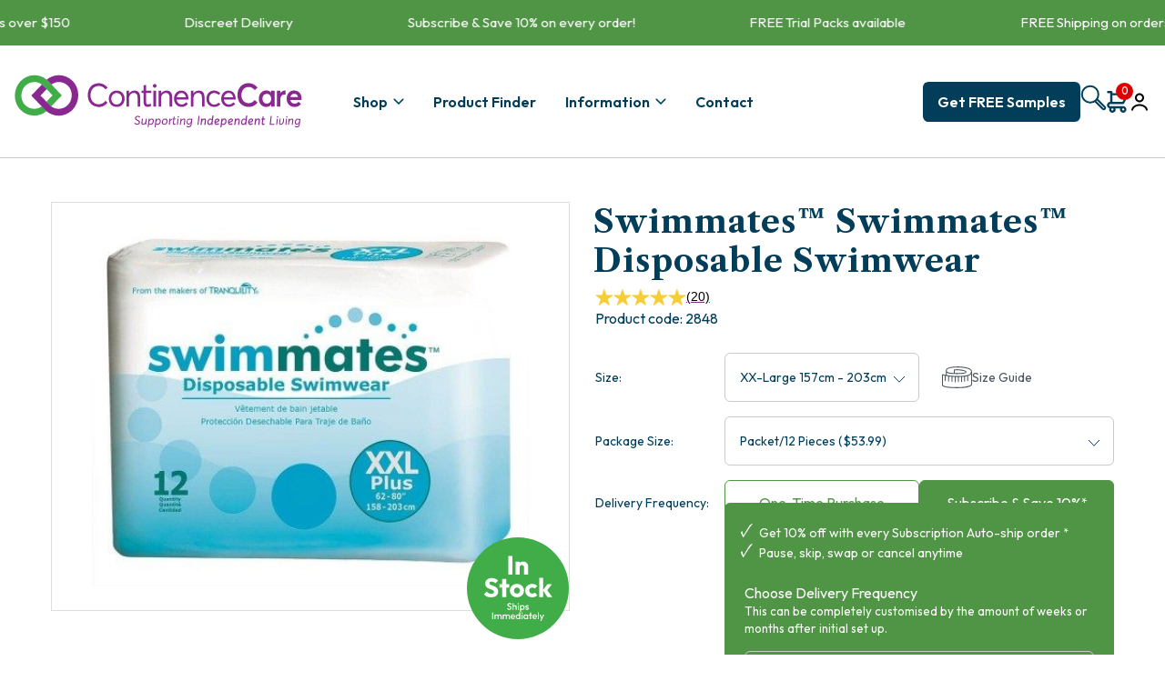

--- FILE ---
content_type: text/html; charset=utf-8
request_url: https://www.continencecare.co.nz/products/swimmatestm-swimmatestm-xx-large-1-month-2848/
body_size: 27987
content:
<!DOCTYPE html>
<html lang="en">
	<head>
	<!-- Powered by https://www.oncord.com -->
	<title>Swimmates™ | XX-Large | 1 month</title>
	<meta name="title" content="Swimmates™ | XX-Large | 1 month">
	<meta name="description" content="### Swimmates™ Disposable Adult &amp; Youth Swim Diapers are worn under a bathing suit to provide containment for bowel incontinence. This product provides the user with dignity, confidence and discretion. Feel confident, enjoy the water, and enjoy the adva">
	<meta name="keywords" content="swimmates™ | xx-large | 1 month, waist, bowel, designed, pieces, swimwear, disposable, adult, youth, bathing, suit, containment, incontinence, product, easy, remove, tear, blue, rear, elastic, swimmates, swim, diapers, worn, provide, provides, user, dig">
	<meta name="date.created" content="2021-02-16">
	<meta name="date.modified" content="2025-07-21">
	<meta name="robots" content="index,follow,max-image-preview:large,max-snippet:-1,max-video-preview:-1">
	<meta name="generator" content="https://www.oncord.com/">
	<link rel="canonical" href="https://www.continencecare.co.nz/products/swimmatestm-swimmatestm-xx-large-1-month-2848/" />
	<meta itemprop="name" content="Swimmates™ | XX-Large | 1 month">
	<meta itemprop="description" content="### Swimmates™ Disposable Adult &amp; Youth Swim Diapers are worn under a bathing suit to provide containment for bowel incontinence. This product provides the user with dignity, confidence and discretion. Feel confident, enjoy the water, and enjoy the adva">
	<meta itemprop="image" content="https://www.continencecare.co.nz/media/commerce_products/490/2848-Swimmates-Bag-XXL-Plus_preview.jpeg">
	<meta name="twitter:card" content="summary">
	<meta name="twitter:title" content="Swimmates™ | XX-Large | 1 month">
	<meta name="twitter:description" content="### Swimmates™ Disposable Adult &amp; Youth Swim Diapers are worn under a bathing suit to provide containment for bowel incontinence. This product provides the user with dignity, confidence and discretion. Feel confident, enjoy the water, and enjoy the adva">
	<meta name="twitter:image:src" content="https://www.continencecare.co.nz/media/commerce_products/490/2848-Swimmates-Bag-XXL-Plus_preview.jpeg">
	<meta property="og:url" content="https://www.continencecare.co.nz/products/swimmatestm-swimmatestm-xx-large-1-month-2848/">
	<meta property="og:title" content="Swimmates™ | XX-Large | 1 month">
	<meta property="og:description" content="### Swimmates™ Disposable Adult &amp; Youth Swim Diapers are worn under a bathing suit to provide containment for bowel incontinence. This product provides the user with dignity, confidence and discretion. Feel confident, enjoy the water, and enjoy the adva">
	<meta property="og:site_name" content="ContinenceCare">
	<meta property="og:type" content="product">
	<meta property="product:category" content="Swimmates™ Swimwear">
	<meta property="product:product_link" content="https://www.continencecare.co.nz/products/swimmatestm-swimmatestm-xx-large-1-month-2848/">
	<meta property="product:price:amount" content="53.99">
	<meta property="product:price:currency" content="NZD">
	<meta property="og:image" content="https://www.continencecare.co.nz/media/commerce_products/490/2848-Swimmates-Bag-XXL-Plus_preview.jpeg">
	<meta property="og:image:width" content="900">
	<meta property="og:image:height" content="738">

	<link rel="stylesheet" type="text/css" href="/_public/Framework/Assets/CSS/server.php?css=95043892&v=4b0a18220d9e9d879b0646e73b4e4e9fb7af271f" />

<style type="text/css">
.prod-title{margin:0;text-align:center}
.prod-content-row{border-bottom:1px solid var(--primary-color);padding-bottom:3rem}

.readReviewsBtn{background-color:#fff;border:0 none;padding:0;cursor:pointer;font-size:14px;display:flex;gap:6px}
.readReviewsBtn .star{margin-left:0rem;display:inline-flex;position:relative}
.readReviewsBtn .star::before{content:'';background-color:#fff;position:absolute;bottom:0;top:0;width:var(--percentage);right:0}
.ProductReviews{width:100%;margin-top:3rem}
.reviewsProdCodeContainter{display:inline-flex;gap:10px;flex-flow:column wrap}
.reviewsProdCodeContainter a{text-decoration:none}

.product__content{padding-top:1.5rem}
.product__media{overflow:hidden}

.form-control{width:100%;padding:1rem;padding-right:2rem;border-radius:var(--global-radius);height:54px;margin-bottom:2rem;font-size:0.875rem;appearance:none;-webkit-appearance:none;position:relative}
.form-control-container{position:relative;z-index:1}
.form-control-container::after{content:url("[data-uri]");position:absolute;top:50%;right:1rem;transform:translateY(-50%);color:var(--primary-color);z-index:1}
.form-control-container .form-control{background-color:transparent;z-index:2}

.prod-row{display:flex;align-items:center;margin-bottom:1rem;position:relative}
.prod-row h5{margin:0;flex-basis:25%;font-weight:400;font-size:14px}
.prod-row .prod-input-box{flex-grow:1}
.prod-row .prod-input-info-box{flex-grow:1;display:flex;flex-flow:row wrap;align-items:center}
.prod-row .prod-input-info-box > *{flex-basis:50%;margin-bottom:0}
.prod-row .input-box{position:relative}
.prod-row .info-box{font-size:14px;color:var(--dark-gray);padding-left:25px}
.prod-row .info-box a{text-decoration:none;color:inherit;display:flex;gap:10px}
.prod-row .qty-price-box{flex-grow:1;display:flex;justify-content:space-between;align-items:flex-end}
.prod-row .qty-price-box .price{display:flex;align-items:baseline;flex-direction:row-reverse;gap:4px;font-weight:700;font-size:1.25rem;line-height:1}
.prod-row .qty-price-box .price span{font-size:0.875rem;font-weight:400}

.prod-submit{margin:2rem 0 1rem 25%}
.prod-submit button{font-size:1rem;font-weight:700;height:auto!important;width:100%;border:none;color:#fff;padding:1rem;border-radius:6px!important;font-family:var(--font-buttons)}

.prod-row .btn-frequency-container{flex-grow:1;display:flex;flex-flow:row wrap;align-items:flex-start;gap:25px;flex-basis:75px;width:100%}
.prod-row .btn-frequency-container > label{flex-basis:calc(50% - 12.5px);flex-grow:1;flex-flow:row wrap}
.prod-row .btn-frequency-container input{display:none}
.frequency-container{background-color:var(--tertiary-color);border-color:var(--tertiary-color);border-radius:var(--global-radius);border-top-right-radius:0;color:white;flex-grow:1;padding:22px;font-size:1rem;line-height:1.2;margin-top:-35px}
.frequency-container ul{margin:0 0 1.5rem;padding-left:1rem;font-size:14px;line-height:1.6;list-style-image:url([data-uri])}
.frequency-container sup{vertical-align:text-top}
.frequency-container a{color:white}
.frequency-container a:hover{text-decoration:none}
.frequency-container .form-control-container::after{color:var(--tertiary-color);content:url('[data-uri]')}
.frequency-container .form-control{background-color:var(--tertiary-color);color:var(--white);font-size:1rem;font-weight:500;line-height:1.2;appearance:none;-webkit-appearance:none;height:50px;border-radius:var(--global-radius);padding:0 1rem}
.frequency-container .form-control:focus{color:var(--tertiary-color);background-color:var(--white)}
.frequency-container .selection{margin-bottom:1rem;position:relative}
.one-off .frequency-container{display:none}

.prod-row.frequency-row{align-items:flex-start}
.prod-row.frequency-row h5{padding-top:16px}

.btn-container .btn-title{background-color:white;border-radius:var(--global-radius);border:1px solid var(--tertiary-color);color:var(--tertiary-color);font-size:1rem;display:flex;align-items:center;justify-content:center;height:50px;line-height:1;padding:0 1rem;cursor:pointer}
input[type=radio]:checked +.btn-container .btn-title{background-color:var(--tertiary-color);color:white}
#frequency-choice input[type=radio]:checked + .btn-container .btn-title{border-bottom-left-radius:0;border-bottom-right-radius:0}

.prod-row:not(.one-off) .btn-container .btn-title{height:60px;padding-bottom:10px}

#qty_container input[type="text"]{padding:1rem 0;border:1px solid #cacaca;border-radius:0;margin-bottom:0}

@media(max-width:800px){
	.s8-templates-row-container{gap:0!important}
	.reviewsProdCodeContainter{flex-direction:row-reverse;margin-bottom:0;padding:0 1rem}
	.prod-content-row .s8-templates-row-container{display:flex;flex-direction:column}
}
@media(min-width:801px){.prod-title{position:absolute;top:0;right:0;width:49%;text-align:left}.prod-content{margin-top:6rem}}
@media(max-width:500px){
	.prod-row{flex-direction:column;align-items:unset;gap:0.5rem}
	#productGroupDecision h5,.prod-input-box{width:100%}
	.over-500{display:none}
	.price-quantity-row{margin:2rem 0 0}
	.prod-submit{margin-left:0}
}
@media(min-width:501px){.under-500{display:none}}

.carton-dropdown{margin-bottom:1rem;line-height:1.25;background-color:var(--off-white);padding:0.75rem;border-radius:10px;border:1px solid #cacaca}
.carton-dropdown p{margin-bottom:0.5rem}
.carton-dropdown p:last-child{margin:0}
.font-decrease{}
.mrgn-increase{margin-top:8rem}
@media(max-width:1200px){.prod-title{font-size:30px}}
@media(max-width:1024px){.prod-title{font-size:25px;line-height:29px}}

.related-products-container{max-width:840px;width:100%;margin:3rem auto;padding-bottom:3rem}
.related-products-container .shop-grid .grid-product{max-width:31.4%;flex-basis:31.4%;padding:1rem}</style>

<link rel="alternate" type="application/rss+xml" href="https://www.continencecare.co.nz/feeds/products/rss/?product_category_id=1" title="Products > Incontinence Products via RSS" />
<link rel="alternate" type="application/atom+xml" href="https://www.continencecare.co.nz/feeds/products/atom/?product_category_id=1" title="Products > Incontinence Products via Atom" />
<link rel="alternate" type="application/xml" href="https://www.continencecare.co.nz/feeds/products/xml/?product_category_id=1" title="Products > Incontinence Products via XML" />
<link rel="alternate" type="application/json" href="https://www.continencecare.co.nz/feeds/products/json/?product_category_id=1" title="Products via JSON" />

		<meta name="viewport" content="width=device-width, initial-scale=1.0, user-scalable=yes" />
		
		<link rel="apple-touch-icon" sizes="180x180" href="/apple-touch-icon.png">
		<link rel="icon" type="image/png" href="/favicon-32x32.png">
		<link rel="manifest" href="/site.webmanifest">
		<link rel="mask-icon" href="/safari-pinned-tab.svg" color="#a1238c">
		<link rel="shortcut icon" href="/favicon.ico">
		<meta name="msapplication-TileColor" content="#a1238c">
		<meta name="msapplication-config" content="/browserconfig.xml">
		<meta name="theme-color" content="#ffffff">
		<meta name="google-site-verification" content="ho9LSfpbUOGMWg2Zqg0MXHnB_k-A5NbXHlc9bjZPFOQ" />
		<meta name="google-site-verification" content="3qsjbwNORNLv3fqNLCjKSg8eveNdQys9KyBg5B-F5-o" />
		
		
<script>(function(w,d,s,l,i){w[l]=w[l]||[];w[l].push({'gtm.start':
new Date().getTime(),event:'gtm.js'});var f=d.getElementsByTagName(s)[0],
j=d.createElement(s),dl=l!='dataLayer'?'&l='+l:'';j.async=true;j.src=
'https://www.googletagmanager.com/gtm.js?id='+i+dl;f.parentNode.insertBefore(j,f);
})(window,document,'script','dataLayer','GTM-TBNQRXZC');</script>

	

<style type="text/css">
.verticalAccordion{max-width:840px;width:100%;margin:3rem auto 6rem}
.verticalAccordion h2{font-size:0.75rem}

.navList{list-style:none;margin:3rem 0 0;padding:0;overflow:hidden}

.navItem{margin-top:2rem}
.navItem .acc-input{position:absolute;visibility:hidden}
.navItem .acc-input:checked ~ label{cursor:pointer;border-radius:4px 4px 0 0}

.navItem label{transition:opacity 300ms ease;position:relative;display:block;padding:0 0 10px;border-bottom:1px solid;font-size:1.125rem;line-height:normal;cursor:pointer}
.navItem label:hover{color:var(--tertiary-color)}

.navItem label:after,
.navItem label:before{content:'';border:1px solid;position:absolute;right:26px;height:12px;bottom:0;top:50%}
.navItem label:after{transform:translateX(-0.5px) translateY(-50%);transition-property:border,transform;transition-duration:var(--duration);transition-timing-function:var(--timing)}
.navItem label:before{transform:translateX(-0.5px) translateY(-50%) rotate(90deg)}
.navItem .acc-input:checked ~ label:after{transform:translateX(-0.5px) translateY(-50%) rotate(90deg)}

.navItem .accordionSlide{overflow:hidden;transition:all 700ms ease;height:0}
.navItem .accordionSlide .content{transition:opacity 300ms ease;padding:1rem 0}
.navItem .accordionSlide img{margin-top:10px}

.navItem .acc-input:checked ~ .accordionSlide{height:var(--height)}
.navItem .accordionSlide .content{opacity:0}
.navItem .acc-input:checked ~ .accordionSlide .content{opacity:1}

/* @font-face{font-family:'Libre Caslon Text';font-style:normal;font-weight:700;font-display:swap;src:url(/media/website_designs/fonts/Libre-Caslon-Text-700-ext.woff2) format('woff2');unicode-range:U+0100-02BA,U+02BD-02C5,U+02C7-02CC,U+02CE-02D7,U+02DD-02FF,U+0304,U+0308,U+0329,U+1D00-1DBF,U+1E00-1E9F,U+1EF2-1EFF,U+2020,U+20A0-20AB,U+20AD-20C0,U+2113,U+2C60-2C7F,U+A720-A7FF}/* latin-ext */
@font-face{font-family:'Libre Caslon Text';font-style:normal;font-weight:700;font-display:swap;src:url(/media/website_designs/fonts/Libre-Caslon-Text-700.woff2) format('woff2');unicode-range:U+0000-00FF,U+0131,U+0152-0153,U+02BB-02BC,U+02C6,U+02DA,U+02DC,U+0304,U+0308,U+0329,U+2000-206F,U+20AC,U+2122,U+2191,U+2193,U+2212,U+2215,U+FEFF,U+FFFD}/* latin */
/* @font-face{font-family:'Outfit';font-style:normal;font-weight:400;font-display:swap;src:url(/media/website_designs/fonts/Outfit-400-ext.woff2) format('woff2');unicode-range:U+0100-02BA,U+02BD-02C5,U+02C7-02CC,U+02CE-02D7,U+02DD-02FF,U+0304,U+0308,U+0329,U+1D00-1DBF,U+1E00-1E9F,U+1EF2-1EFF,U+2020,U+20A0-20AB,U+20AD-20C0,U+2113,U+2C60-2C7F,U+A720-A7FF}/* latin-ext */
@font-face{font-family:'Outfit';font-style:normal;font-weight:400;font-display:swap;src:url(/media/website_designs/fonts/Outfit-400.woff2) format('woff2');unicode-range:U+0000-00FF,U+0131,U+0152-0153,U+02BB-02BC,U+02C6,U+02DA,U+02DC,U+0304,U+0308,U+0329,U+2000-206F,U+20AC,U+2122,U+2191,U+2193,U+2212,U+2215,U+FEFF,U+FFFD}/* latin */
/* @font-face{font-family:'Outfit';font-style:normal;font-weight:500;font-display:swap;src:url(/media/website_designs/fonts/Outfit-500-ext.woff2) format('woff2');unicode-range:U+0100-02BA,U+02BD-02C5,U+02C7-02CC,U+02CE-02D7,U+02DD-02FF,U+0304,U+0308,U+0329,U+1D00-1DBF,U+1E00-1E9F,U+1EF2-1EFF,U+2020,U+20A0-20AB,U+20AD-20C0,U+2113,U+2C60-2C7F,U+A720-A7FF}/* latin-ext */
@font-face{font-family:'Outfit';font-style:normal;font-weight:500;font-display:swap;src:url(/media/website_designs/fonts/Outfit-500.woff2) format('woff2');unicode-range:U+0000-00FF,U+0131,U+0152-0153,U+02BB-02BC,U+02C6,U+02DA,U+02DC,U+0304,U+0308,U+0329,U+2000-206F,U+20AC,U+2122,U+2191,U+2193,U+2212,U+2215,U+FEFF,U+FFFD}/* latin */
/* @font-face{font-family:'Outfit';font-style:normal;font-weight:600;font-display:swap;src:url(/media/website_designs/fonts/Outfit-600-ext.woff2) format('woff2');unicode-range:U+0100-02BA,U+02BD-02C5,U+02C7-02CC,U+02CE-02D7,U+02DD-02FF,U+0304,U+0308,U+0329,U+1D00-1DBF,U+1E00-1E9F,U+1EF2-1EFF,U+2020,U+20A0-20AB,U+20AD-20C0,U+2113,U+2C60-2C7F,U+A720-A7FF}/* latin-ext */
@font-face{font-family:'Outfit';font-style:normal;font-weight:600;font-display:swap;src:url(/media/website_designs/fonts/Outfit-600.woff2) format('woff2');unicode-range:U+0000-00FF,U+0131,U+0152-0153,U+02BB-02BC,U+02C6,U+02DA,U+02DC,U+0304,U+0308,U+0329,U+2000-206F,U+20AC,U+2122,U+2191,U+2193,U+2212,U+2215,U+FEFF,U+FFFD}/* latin */

:root{
	/* Colours */
	--black:black;
	--white:#fff;
	--dark-gray:#4A5660;
	--medium-gray:#788397;
	--light-gray:#cacaca;
	--off-white:#F5FAFC;
	--primary-color:#023E5A;/* blue */
	--secondary-color:#892990;/* purple */
	--tertiary-color:#509545;/* green */
	--primary-light-color:#0F76BE;/* light-blue */
	--tertiary-light-color:#41AD49;/* light-green */
	
	/* Global */
	--global-spacing:1.375rem;
	--global-radius:6px;
	--bold-text:0.4px 0 #173b4f,-0.4px 0 #173b4f,0 0.4px #173b4f,0 -0.4px #173b4f;/* transition from normal to bold appearance */
	--bold-text-sencondary:0.4px 0 #ec7623,-0.4px 0 #ec7623,0 0.4px #ec7623,0 -0.4px #ec7623;
	
	/* Animations */
	--duration:300ms;
	--timing:ease-in-out;
	/* breakpoints */
	--contentsize-md:1200px;
	--contentsize-sm:680px;
	--contentsize-textwall:910px;
	/* Font Families */
	--font-headers:'Libre Caslon Text',sans-serif;
	--font-buttons:'Outfit',sans-serif;
	--font-body:'Outfit',sans-serif}

/* HTML */
*{box-sizing:border-box}
html{touch-action:manipulation;-ms-touch-action:manipulation;-webkit-text-size-adjust:100%;-ms-text-size-adjust:100%;font-size:16px}
@media screen and (prefers-reduced-motion:no-preference){html{scroll-behavior:smooth}}

h1:first-child,.h1:first-child,h2:first-child,.h2:first-child,h3:first-child,.h3:first-child,h4:first-child,.h4:first-child,h5:first-child,.h5:first-child,h6:first-child,.h6:first-child,p:first-child{margin-top:0}
body{color:var(--primary-color);margin:0;font-family:var(--font-body);font-size:1rem;line-height:1.75;-moz-osx-font-smoothing:grayscale;-webkit-font-smoothing:antialiased;position:relative}
p{margin-block-start:0;margin-top:0;margin-block-end:0;margin-bottom:1rem}
:last-child{margin-bottom:0}

img,svg,iframe{max-width:100%}
iframe[src^="https://www.youtube.com/embed/"],iframe[src^="https://youtu.be/"]{max-height:66vw}
main{position:relative}
button[type="submit"]{font-size:1.125rem;font-weight:500;color:#fff;border-radius:6px;background-color:var(--secondary-color);border:1px solid var(--secondary-color);min-width:155px;padding:0.875rem;cursor:pointer;transition:all var(--timing) var(--duration)}
button[type="submit"]:hover{background-color:var(--tertiary-color);border-color:var(--tertiary-color)}

::selection{color:var(--white);background-color:var(--primary-color)}
a{transition:all var(--duration) var(--timing);color:var(--secondary-color);text-decoration:underline}
a:hover{text-decoration:none}

/* Typography	*/
h1,.h1,h2,.h2,h3,.h3,h4,.h4,h5,.h5,h6,.h6{line-height:normal;font-weight:600}
h1,.h1{font-size:50px;font-family:var(--font-headers);letter-spacing:1px}
h2,.h2{font-size:35px;margin-bottom:1.375rem;font-family:var(--font-headers)}
h3,.h3{font-size:27px;font-family:var(--font-headers)}
h4,.h4{font-size:20px;}
h5,.h5{font-size:16px}
@media (max-width:1023px)
{
	h1 br,h2 br,h3 br,h4 br,h5 br{display:none}
	h1,.h1{font-size:34px}
	h2,.h2{font-size:28px}
	h3,.h3{font-size:22px}
}
@media (max-width:700px)
{
	h1,.h1{font-size:25px!important;line-height:27px}
	h2,.h2{font-size:25px!important;line-height:30px;margin-bottom:30px}
}

#page_product_categories .body h1{font-size:35px;line-height:36.8px;margin-bottom:1.375rem}

figure{margin:0}
figure blockquote{font-size:18px;font-style:italic;font-weight:600;line-height:30px;border-left:10px solid var(--secondary-color);padding:10px 0 10px 40px;margin:0 0 1.875rem!important}

/* Oncord Overwrites */
.s8-templates-row-container{gap:28px}
.s8-templates-section-contentsize-md{max-width:var(--contentsize-md)}
.s8-templates-section-contentsize-sm{max-width:var(--contentsize-sm)}

@media (min-width:1024px){.hide-for-desktop{display:none!important}}
@media (max-width:1023px){.desktop-only{display:none!important}}
@media (min-width:700px){.mobile-only{display:none!important}}
@media (max-width:699px){.hide-for-mobile{display:none!important}}

/* FLEX / GRID HELPER CLASSES */
.flex{display:flex;justify-content:center}
.flex.column{flex-flow:column}
.flex .row{max-width:var(--contentsize-md);width:100%}
.grid{display:grid;grid-template-columns:1fr 1fr;gap:1rem;justify-content:space-between;align-items:center}

.staticImg{max-width:100%;object-fit:contain;object-position:center center}

/* Prompt */
@media(max-width:700px){.prompt{display:none}}
@media(min-width:701px){.prompt-mobile{display:none}}

/* Forms */
.formRow .formRowLabel {padding-left:0;padding-bottom:10px}
input[type=text],input[type=email],input[type=password],input[type=number],textarea,
select{width:100%;padding:0.75rem 1rem;font-family:var(--font-body);border-radius:var(--global-radius);border:1px solid #cacaca;color:var(--primary-color);font-size:0.875rem;margin-bottom:3px}
select{height:44px;appearance:none;-webkit-appearance:none}
::placeholder{color:var(--primary-color);opacity:0.6}
.formRow{color:var(--primary-color);background:none}
.formRowCol1{padding-top:0}
.formRowCol2{padding:0}
@media(max-width:700px){.formRowColWide{text-align:left}}

input[type=text]:focus,input[type=email]:focus,input[type=password]:focus,input[type=number]:focus,textarea:focus,
select:focus {box-shadow:0 0 0 1px var(--primary-color);border-color:var(--primary-color)}

/* FAQ Sections */
.faq-section h1{margin-bottom:0.5rem}
.faq-top-left{font-size:15px}
.faq-top-right{text-align:right}
.faq-top-right p{margin:0}
.faq-section .s8-templates-row-container{align-items:flex-end !important;margin-bottom:2rem}

.s8-faq .s8-faq__labelContainer{border-radius:0;background:inherit;border-bottom:1px solid var(--primary-color);padding:1rem 0;margin:0}
.s8-faq .s8-faq .s8-faq__heading{font-size:18px;max-width:90%;line-height:1.35rem}
.s8-faq .s8-faq__text{line-height:1.5rem}
.s8-faq .s8-faq__heading__arrow{width:20px;height:20px;transform:none;right:10px;border:0 none;border-radius:1rem}
.s8-faq .s8-faq__heading__arrow:after,.s8-faq .s8-faq__heading__arrow:before{content:'';border:1px solid;position:absolute;left:9.5px;top:3px;bottom:0;transition-property:border,transform;transition-duration:var(--duration);transition-timing-function:var(--timing);color:var(--primary-color);height:12px}
.s8-faq .s8-faq__heading__arrow:after{transform:translateX(-0.5px)}
.s8-faq .s8-faq__heading__arrow:before{transform:translateX(-0.5px) rotate(90deg)}
.s8-faq .s8-faq__hiddenCheckbox[type="checkbox"]:checked + .s8-faq__labelContainer>.s8-faq__heading>.s8-faq__heading__arrow{transform:rotate(45deg)}
@media(max-width:700px){
	.faq-top-right{text-align:left}
	.faq-section .s8-templates-row-container{gap:0.75rem;margin-bottom:1rem}
	.s8-faq .s8-faq__heading__arrow{right:0}
	.s8-faq .s8-faq__heading{max-width:92.5%}
}

/* Banners*/
.banner-outer-container{background-color:var(--off-white)}
.banner-inner-container{display:flex}
.banner-inner-container .banner-image img{display:flex;height:100%;width:100%}
.banner-image,.banner-content-container{width:50%}
.banner-content-container{display:flex;align-items:center}
.banner-content{padding:3rem 4rem 2rem 4rem}
.banner-content br{display:block !important}
.banner-content .s8-templates-button{font-weight:600}
.banner-content h2{font-size:30px}
.banner-content h1{font-size:35px}

@media(max-width:800px){
	.banner-inner-container{flex-direction:column}
	.banner-image,.banner-content-container{width:100%}
	.banner-content .s8-templates-button{width:80%;max-width:300px}
	.banner-inner-container img{max-height:350px}
}
@media(max-width:500px){
	.banner-content .s8-templates-button{width:100%;max-width:unset}
	.banner-content{padding:3rem 1rem 2rem 1rem}
}

.nextPrevious{margin:0;padding:0 1rem;list-style:none;display:flex;justify-content:space-between;line-height:1.25rem}
.nextPrevious li.next{text-align:right}
.nextPrevious li{max-width:40%}
.nextPrevious li a{margin-bottom:0;text-decoration:none;color:var(--primary-color)}
.nextPrevious li a small{display:block}
.nextPrevious li a:hover{text-decoration:underline}
@media(max-width:500px){.nextPrevious{flex-direction:column;gap:1rem}.nextPrevious li.next{text-align:left}.nextPrevious li{max-width:unset}}

/* Show More button */
.dataShowMore{text-decoration:none;border-radius:6px;min-width:unset;width:180px;border:1px solid var(--secondary-color)}
.dataShowMore:hover{text-decoration:underline}
.dataShowMore::before,.dataShowMore::after{display:none}

/* dropdown selectors */
.dropdown-wrap{display:block}
.dropdown-wrap .dropdown{display:block;position:relative;padding:0 15px;border:1px solid var(--primary-color);background:#fff;transition:all .6s;overflow:auto;max-height:730px;border-radius:6px}
.dropdown-wrap .dropdown .dropbtn{width:100%;padding:15px 0;font-size:14px;text-align:left;color:var(--primary-color);border:0;background:0 0;cursor:pointer}
.dropdown-wrap .dropdown .dropbtn svg{transition:transform .3s ease-in-out;transform:rotate(90deg);fill:var(--primary-color);float:right}
.dropdown-wrap .dropdown .dropbtn:focus{outline:0}
.dropdown-wrap .dropdown .dropbtn span{color:#181818;text-overflow:ellipsis;white-space:nowrap;overflow:hidden}
.dropdown-wrap .dropdown .dropdown-content{position:relative;height:0;margin:0;padding:0;z-index:3;overflow:hidden;opacity:0;border:0;background-color:#fff;transition:all .3s}
.dropdown-wrap .dropdown .dropdown-content>.s8-checkbox-wrapper{display:flex}
.dropdown-wrap .dropdown .dropdown-content label{display:block;padding:10px 0;font-size:14px;text-decoration:none;color:var(--primary-color);transition:all .3s;cursor:pointer}
.dropdown-wrap .dropdown .dropdown-content>.s8-checkbox-wrapper label{display:flex;padding:8px 5px 8px 0}
.dropdown-wrap .dropdown .dropdown-content label:active,
.dropdown-wrap .dropdown .dropdown-content label:hover{color:var(--primary-color);text-shadow:0.4px 0 var(--primary-color),-0.4px 0 var(--primary-color),0 0.4px var(--primary-color),0 -0.4px var(--primary-color)}
.dropdown-wrap.active .dropdown .dropbtn svg{transform:rotate(270deg)}

.dropdown-wrap.active .dropdown{border-color:var(--primary-color);z-index:1}
.dropdown-wrap.active .dropdown .dropdown-content{height:auto;padding:10px 0;opacity:1}
.dropdown-wrap.active .dropdown .dropbtn{color:var(--primary-color);border-color:var(--primary-color);border-bottom:1px solid var(--primary-color)}
.dropdown-wrap.active .dropdown .dropbtn:after{transform:rotate(180deg)}


.spinBox input{margin:0 35px;width:40px !important;border-radius:0;text-align:center;font-size:16px}
.spinBoxUp,.spinBoxDown,
.spinBox-vUp,.spinBox-vDown{background-color:#fff;opacity:1;height:auto;top:0;bottom:0;width:35px;cursor:pointer;color:var(--primary-color)}
.spinBoxDown,.spinBox-vDown{left:0;border-radius:3px 0 0 3px;border:1px solid var(--light-gray);border-right:none}
.spinBoxUp,.spinBox-vUp{right:0;border-radius:0 3px 3px 0;border:1px solid var(--light-gray);border-left:none}
.spinBoxUp:before,.spinBoxDown:before,
.spinBox-vUp:before,.spinBox-vDown:before{transform:rotate(0deg) translateY(-50%) !important;bottom:auto;height:1rem;line-height:10px;border:0 none;font-size:1.5rem}
.spinBoxUp:before,.spinBox-vUp:before{content:'+';top:calc(50% - -2px);left:calc(50% - 7px)}
.spinBoxDown:before,.spinBox-vDown:before{content:'-';top:calc(50% - -1px);left:calc(50% - 6px)}
.spinBox input[type="text"]{padding:0.5em 0.1em;border:1px solid var(--light-gray)}

</style>

</head>

	<body class>
		
<noscript><iframe src="https://www.googletagmanager.com/ns.html?id=GTM-TBNQRXZC"
height="0" width="0" style="display:none;visibility:hidden"></iframe></noscript>


		
		<style>
/*
Custom Header & Navigation
*/
header.header-wrap{background-color:#fff;position:relative;display:block}

.htmlEditorSVGContainer + noscript + style + .header-wrap .header-top{display:none}
.htmlEditorSVGContainer + noscript + style + .header-wrap .header-container{margin-top:0}

.htmlEditorContent .header-top{position:absolute}
.header-top{background-color:var(--tertiary-color);color:#fff;font-size:15px;height:50px;position:fixed;margin-top:-50px;width:100%;z-index:9999}
.header-top .row{align-items:center;padding:0 1rem;position:relative;font-weight:600}

.scroll-text{position:absolute;left:0;display:flex;width:100%;justify-content:space-around;align-items:center;white-space:nowrap;gap:0;overflow:hidden;height:100%;animation:scroll-left 30s linear infinite}
.scroll-2{left:100%}
@keyframes scroll-left {0%{transform:translateX(0)} 100%{transform:translateX(-100%)}}
@media(max-width:1024px){.scroll-text{width:150%}.scroll-2{left:150%}}
@media(max-width:700px){.scroll-text{width:200%}.scroll-2{left:200%}}
@media(max-width:500px){.scroll-text{width:250%}.scroll-2{left:250%}}

.header-container .row{max-width:1570px;align-items:stretch;padding:0 1rem}
.header-container .branding{padding:1.875rem 0}
.header-container .logo{max-width:423px;max-height:64px;height:auto;display:block}
.header-container nav.primary{flex:1}
.header-container .customer-actions{display:flex;align-items:center;gap:2rem}
.header-container .login-cart{font-size:1rem}
.header-container .login-cart .cart-icon{position:relative}
.header-container .login-cart .cart-icon .cart-badge{background-color:#DC0000;border-radius:50%;display:flex;align-items:center;justify-content:center;color:#FFF;text-align:center;font-size:11px;font-weight:500;position:absolute;left:10px;top:-9px;line-height:1;padding:4px;min-width:19px}
.header-container .login-cart .login-cart-text{line-height:1;font-size:15px}
.header-container .login-cart .login-cart-text:hover{text-decoration:underline}
.header-container .login-cart>a{display:flex;align-items:center;text-decoration:none;color:var(--primary-color)}
.header-container .login-cart img,
.header-container .login-cart svg{display:block}
.header-container .login-cart .loggedIn{background-color:var(--off-white);border-radius:50%;width:36px;height:36px;display:flex;align-items:center;justify-content:center;color:var(--primary-color);text-align:center;font-size:18px;font-weight:500;outline:1px solid}

#quick-search{height:0;opacity:0;transition:height 0.5s ease-in-out,opacity 0.3s ease-in-out 0.2s;display:flex;justify-content:center}
#quick-search.input-visible{height:84px;opacity:1}
.header-container .search-container{display:flex;width:100%;justify-content:space-between;align-items:center;overflow:hidden;background-color:#f0f0f0;gap:1rem}
.header-container .search-container .search-input{color:#4A5660;font-size:30px;font-weight:400;line-height:normal;height:40px;max-width:400px}
.header-container .search-container .actions-container{display:flex;justify-content:space-between;align-items:center;width:335px}
.header-container .search-container .actions-container button[type='submit']{background-color:var(--primary-color);border-color:var(--primary-color);height:44px;line-height:1;padding:0}
.header-container .search-container .actions-container button[type='submit']:hover{background-color:var(--tertiary-color);border-color:var(--tertiary-color)}
.header-container .search-container .actions-container .search-close-icon{cursor:pointer}
.search-icon{cursor:pointer}

.hamburger{cursor:pointer;display:none}

nav.primary{display:flex;justify-content:center}
nav.primary li{list-style:none}
nav.primary li a{text-decoration:none;font-weight:400;line-height:1}/* generic */

nav.primary>.top-level{display:flex;justify-content:flex-start;align-items:stretch;max-width:var(--contentsize-md);width:100%;margin:0}
nav.primary>.top-level>li{display:inline-flex;align-items:stretch}
nav.primary>.top-level>li>a{text-align:center;display:flex;align-items:center;text-transform:capitalize;padding:0 1rem;font-weight:bold}

nav.primary .s8-templates-button{margin-top:1.8rem}
nav.primary .s8-templates-button-content{display:flex;align-items:center}
nav.primary .s8-templates-button-content img{margin-right:0.5rem}

/* larger screens */
@media (min-width:1280px)
{
	.header-container .row{gap:2rem}
}
@media (min-width:1023px) and (max-width:1200px)
{
	.header-container .customer-actions .s8-templates-button{min-width:unset}
	nav.primary>.top-level{padding-left:0}
	.header-container .customer-actions{gap:1rem}
	.s8-templates-button-classic .s8-templates-button-container{font-size:smaller}
	.header-container .logo{width:270px!important;height:auto!important}
}
/* desktop */
@media (min-width:1024px)
{
	.header-container{border-bottom:1px solid var(--light-gray);margin-top:50px;flex-flow:row wrap}
	
	.mobileExtras{display:none}
	
	nav.primary a{color:var(--primary-color)}
	
	nav.primary>.top-level>li:hover>a>svg{transform:rotateX(0)}
	nav.primary>.top-level>li>a:hover{background-color: var(--off-white)}
	nav.primary>.top-level>li>a>svg{margin-left:6px;transition:transform var(--duration) var(--timing);transform:rotateX(180deg)}
	
	nav.primary .dropdown-container{justify-content:center;z-index:999;margin:auto;display:none;background-color:var(--off-white);position:absolute;top:100%;left:calc((100vw - 100%) / 2 * -1);right:calc((100vw - 100%) / 2 * -1);padding:2rem 3rem;box-shadow:0 20px 32px -20px rgba(0,0,0,.22)}
	nav.primary li:hover>.dropdown-container{display:flex}

	nav.primary .dropdown{width:100%}
	nav.primary .dropdown-title{font-family:var(--font-headers);font-size:14px}

	nav.primary .item-container{display:flex;max-height:360px;gap:4rem;max-width:1182px;justify-content:space-between;margin:auto}
	nav.primary .item-container .item{max-width:300px;text-align:left}

	nav.primary .sub-menu{padding-left:0;margin-top:1rem}
	nav.primary .sub-menu a{line-height:2}
	nav.primary .sub-menu a:hover{text-decoration:underline}
}
/* under desktop */
@media (max-width:1023px)
{
	.header-container>.row{min-width:100%}
	.header-top{height:35px;font-size:12px;font-weight:bold;margin-top:-35px}
	.header-top .social{display:none}
	.header-container{margin-top:35px}
	.header-container .row{padding:20px 20px;justify-content:space-between;align-items:center}
	.header-container .hamburger{display:flex}
	.header-container .branding{padding:0}
	.header-container .branding .logo{width:250px!important;height:51px!important}
	/* .header-container .customer-actions{display:none} */
	.header-container .login-cart{margin:0}
	.header-container .login-cart .login-cart-text{display:none}
	.header-container .search-icon{display:none}
	.web-only{display:none}
	
	header.header-wrap::after{content:"";box-sizing:border-box;position:fixed;top:0;right:0;bottom:0;left:0;z-index:-9;opacity:0;background-color:var(--primary-color);transition:all var(--duration) var(--timing);-webkit-backdrop-filter:saturate(180%) blur(4px);backdrop-filter:saturate(180%) blur(4px)}
	header.header-wrap.open::after{opacity:1;z-index:1000}
	
	/* opens and shuts the nav.primary */
	header.header-wrap.open nav.primary{transform:translateZ(0)}
	header.header-wrap.open .header-container .cta{transform:translateZ(0)}
	header.header-wrap.open.open .header-container .branding>a:after{transform:translateZ(0)}
	header.header-wrap.open .hamburger::after{transform:translate3d(calc(100vw - 35px),0,0)}
	header.header-wrap.open .cart-icon::after,
	header.header-wrap.open .cart-icon::before{transform:translate3d(calc(100vw - 0px),0,0)}
	
	.header-container .branding>a::after{background:url('/media/website_pages/includes/header/cc-logo-min.svg') no-repeat 50% 50%;background-size:250px;content:"";display:block;height:50px;width:270px;left:0;position:absolute;top:20px;transform:translate3d(-360px,0,0);transition:all var(--duration) var(--timing);z-index:1002}
	.hamburger::after{content:"";width:33px;height:33px;position:absolute;top:30px;left:-20px;background:url(/media/website_pages/includes/header/close-min.svg) no-repeat 50%;transition:all var(--duration) var(--timing);transform:translate3d(-50px,0,0);z-index:1002}
	.cart-icon::after{content:"";width:24px;height:24px;position:absolute;top:0;left:-100vw;background-image:url(/media/website_pages/includes/header/cart-icon-min.svg);background-size:contain;transition:all var(--duration) var(--timing);transform:translate3d(-0px,0,0);z-index:1002}
	.cart-icon::before{content:attr(data-count);position:absolute;top:-9px;left:-97.5vw;transition:all var(--duration) var(--timing);transform:translate3d(-0px,0,0);z-index:1003}
	.cart-icon::before{background-color:#DC0000;border-radius:50%;display:flex;align-items:center;justify-content:center;color:#FFF;text-align:center;font-size:11px;font-weight:500;line-height:1;padding:4px;min-width:11px}

	.mobileExtras{padding:30px;font-size:15px;color:#fff;text-align:center}
	.mobileExtras .call{margin-bottom:0.5rem;margin-top:1rem}
	.mobileExtras .tag{margin-bottom:1rem}
	.mobileExtras .customerActions{gap:1rem;padding-bottom:3rem}
	.mobileExtras .cart-icon{margin-right:4px}
	.mobileExtras .button{display:flex;justify-content:center;align-items:center;gap:0.25rem}
	.mobileExtras .badge{background-color:#c00;color:white;border-radius:12px;display:inline-flex;height:24px;min-width:24px;padding:0 8px;font-size:12px;align-items:center;justify-content:center;margin-left:4px}
	.mobileExtras .top-icon{fill:#fff}
	
	nav.primary{position:absolute;top:0;bottom:0;left:0;right:0;padding-top:90px;z-index:1001;flex-wrap:wrap;background-color:#fff;transition:all var(--duration) var(--timing);transform:translate3d(-100%,0,0)}
	nav.primary a{color:#fff;text-decoration:none}
	
	nav.primary>.top-level{height:auto;display:block;padding:1rem 0 2rem}
	nav.primary>.top-level>li{height:auto;position:relative;padding:0;display:block}
	nav.primary>.top-level>li>a{text-align:left;font-style:normal;font-weight:600;font-size:21px;line-height:28px;margin:24px 16px;display:flex;justify-content:space-between}
	nav.primary>.top-level>li>a>svg{transition:transform var(--duration) var(--timing);transform:rotateX(180deg) scale(1.5);margin-right:1rem}
	nav.primary>.top-level>li>a>svg>path{fill:white}
	nav.primary>.top-level>li.click-expand>a>svg{transform:rotateX(0) scale(1.5)}
	
	nav.primary .dropdown-container,
	nav.primary .dropdown-container .dropdown{display:none}
	nav.primary>.top-level>li.click-expand>.dropdown-container,
	nav.primary>.top-level>li.click-expand>.dropdown-container>.dropdown{display:block}
	
	header.header-wrap.open	nav.primary>.top-level>li.click-expand>.dropdown-container{background-color:#023248}
	
	nav.primary .dropdown-container{padding:30px 0 30px 30px;color:white}
	
	nav.primary .dropdown{}
	nav.primary .dropdown-title{font-weight:500;font-size:22px;line-height:25px}

	nav.primary .item-container{display:flex;flex-flow:row wrap;gap:30px;margin-bottom:30px}
	nav.primary .item-container .item{}
	nav.primary .item-container .item>a{font-style:normal;font-weight:500;font-size:18px;line-height:41px}

	nav.primary .sub-menu{padding-left:0}
	nav.primary .sub-menu a{font-style:normal;font-weight:400;font-size:1rem;line-height:1;padding:10px 0;display:block}
}
/* mobile screens */
@media (max-width:734px)
{
.header-top .slogan{text-align:center}
}
/* smallest mobile screens */
@media (max-width:413px)
{
	.header-container .branding>a::after{background-size:200px;width:250px}
	.header-container .branding .logo{width:200px!important;height:41px!important}
	.header-container .customer-actions{gap:1.5rem}
	nav.primary{padding-top:81px}
	.header-container .branding>a::after{height:41px}
	.hamburger::after{top:23px}
}
/*
 * END Custom Header & Navigation
*/

.fade-in{opacity:1;animation-name:fadeInOpacity;animation-iteration-count:1;animation-timing-function:ease-in;animation-duration:0.3s}
.fade-out{opacity:0;animation-name:fadeOutOpacity;animation-iteration-count:1;animation-timing-function:ease-out;animation-duration:0.3s}
@keyframes fadeInOpacity{0%{opacity:0}100%{opacity:1}}
@keyframes fadeOutOpacity{0%{opacity:1}100%{opacity:0}}

.promos-container{display:flex;gap:1rem}
.promo{width:280px;height:333px;border-radius:4px;display:flex;flex-flow:column nowrap;justify-content:space-between;padding:30px 20px 20px}
.promo.dark-blue{background-color:var(--primary-color);color:#fff}
.promo .promo-upper{display:flex;justify-content:space-between;align-items:flex-end}
.promo .promo-upper p{font-size:17px;line-height:23px;margin-top:0.5rem}
.promo .phone{font-weight:500;font-size:18px;color:inherit}

.button{border:1px solid #fff;font-weight:700;font-size:16px;line-height:18px;text-align:center;color:#fff;padding:1rem;border-radius:4px;min-width:150px}
</style>


<header id="top" class="header-wrap">
	<div class="header-top flex">
		<div class="scroll-text">
			<span>FREE Shipping on orders over $150</span>
			<span>Discreet Delivery</span>
			<span>Subscribe & Save 10% on every order!</span>
			<span>FREE Trial Packs available</span>
		</div>
		<div class="scroll-text scroll-2">
			<span>FREE Shipping on orders over $150</span>
			<span>Discreet Delivery</span>
			<span>Subscribe & Save 10% on every order!</span>
			<span>FREE Trial Packs available</span>
		</div>
	</div>
	<div class="header-container flex">
		<form id="quick-search" class="search-container" action="/search/" method="get"><input type="hidden" name="quick-search" value="submit" autocomplete="off" />

			<div class="search-container row">
				<input id="quick-search-query" class="search-input" placeholder="Type to search..." onchange="if (this.value &amp;&amp; this.value.trim) this.value = this.value.trim();" data-validations="\Controls\Forms\Validations\Mandatory" type="text" name="query" />
				<div class="actions-container">
					<button type="submit" id="quick-search-btn" onchange="if (this.value &amp;&amp; this.value.trim) this.value = this.value.trim();" onclick="var nForm = this.form;nForm.submitButton = this;" name="quick-search-btn" value="Search">Search</button>
					<span class="search-close-icon" onclick="document.querySelector('#quick-search').classList.remove('input-visible')">
						<svg xmlns="http://www.w3.org/2000/svg" width="40" height="40" fill="none"><path stroke="#4A5660" d="m30.129 10.278-19.85 19.85M29.422 30.128l-19.85-19.85"/></svg>
					</span>
				</div>
			</div>
		</form>

		<div class="row flex" style="position:relative">
			<div class="branding">
				<a href="https://www.continencecare.co.nz" title="Your Incontinence Product Specialists">
					<img class="logo staticImg" style="width:316px;height:63px" width="316" height="63" alt="Incontinence Products - Adult Diapers | Continence Care" src="/media/website_pages/includes/header/cc-logo-min.svg">
				</a>
			</div>
			<nav class="primary">
				<ul role="navigation" class="top-level">
					<li class="root hasDropdown">
						<a href="/products/">Shop <svg width="12" height="7" fill="none" xmlns="http://www.w3.org/2000/svg"><path d="M6.53.47a.75.75 0 0 0-1.06 0L.697 5.243a.75.75 0 1 0 1.06 1.06L6 2.061l4.243 4.242a.75.75 0 0 0 1.06-1.06L6.53.47zM6.75 2V1h-1.5v1h1.5z" fill="#023E5A"/></svg></a>
						<div class="dropdown-container">
							
							<div class="dropdown fade-in">
								<div class="item-container">
									
										
										
										<div class="item">
											<a class="dropdown-title" href="/incontinence-products/" title="Incontinence Products">Incontinence Products</a>
											
												<ul class="sub-menu">
													
														<li><a href="/incontinence-products/pull-up-for-adults/" title="Pull Up For Adults">Pull Up For Adults</a></li>
													
														<li><a href="/incontinence-products/male-guards/" title="Male Guards">Male Guards</a></li>
													
														<li><a href="/incontinence-products/adult-diapers/" title="All-in-One / Slip">All-in-One / Slip</a></li>
													
														<li><a href="/incontinence-products/incontinence-pads/" title="Shaped Incontinence Pads">Shaped Incontinence Pads</a></li>
													
														<li><a href="/incontinence-products/disposable-underlays/" title="Disposable Underlays">Disposable Underlays</a></li>
													
														<li><a href="/incontinence-products/booster-pads/" title="Booster Pads">Booster Pads</a></li>
													
														<li><a href="/products/brands/tranquilitytm/" title="Plus-Sized Products">Plus-Sized Products</a></li>
													
												</ul>
											
											
												<span id="s8-templatesbutton1" class="s8-templates-button s8-templates-button-classic" style=""><span class="s8-templates-button-container" style="color: var(--tertiary-color); text-align: center; background-color: #fff; border: 1px solid var(--tertiary-color); border-radius: 6px; padding: 8px;">
	<span class="s8-templates-button-content">
													<img src="/media/website_pages/includes/header/product-finder.svg" alt="Product Finder" width="33" height="33" />
													Product Finder
												</span>
</span>

<a class="s8-templates-button-linkOverlay" href="/product-finder/">
													
													</a></span>
											
										</div>
									
										
										
										<div class="item">
											<a class="dropdown-title" href="/disposable-swimwear/" title="Swimmates™ Swimwear">Swimmates™ Swimwear</a>
											
												<ul class="sub-menu">
													
														<li><a href="/disposable-swimwear/" title="Disposable Swimwear">Disposable Swimwear</a></li>
													
												</ul>
											
											
										</div>
									
										
										
										<div class="item">
											<a class="dropdown-title" href="/wipes-accessories/" title="Wipes &amp; Accessories">Wipes &amp; Accessories</a>
											
												<ul class="sub-menu">
													
														<li><a href="/wipes-accessories/wet-wipes/" title="Wet Wipes">Wet Wipes</a></li>
													
														<li><a href="/wipes-accessories/dry-wipes/" title="Dry Wipes">Dry Wipes</a></li>
													
														<li><a href="/wipes-accessories/cleansing-milk/" title="Cleansing Milk">Cleansing Milk</a></li>
													
														<li><a href="/wipes-accessories/disposable-gloves/" title="Disposable Gloves">Disposable Gloves</a></li>
													
														<li><a href="/wipes-accessories/disposable-aprons/" title="Disposable Aprons">Disposable Aprons</a></li>
													
														<li><a href="/wipes-accessories/sanitiser-gel/" title="Sanitiser Gel">Sanitiser Gel</a></li>
													
														<li><a href="/wipes-accessories/urine-bag-leg-holders/" title="Urine Bag Leg Holders">Urine Bag Leg Holders</a></li>
													
												</ul>
											
											
										</div>
									
									<div class="web-only">
										<div class="promos-container">
	<div class="promo dark-blue">
		<div class="promo-upper">
			<div>
				<a class="phone" href="tel:0800723872">0800 72 38 72</a>
				<p>
					Orders &amp; Advice<br />
					9AM - 4PM Weekdays
				</p>
			</div>
			<div>
				<img width="43" height="34" alt="phone" src="/media/website_pages/includes/header/phone-min.svg" />
			</div>
		</div>
		<div class="promo-lower">
			<img width="233" height="40" alt="" style="max-width: 100%;object-fit: contain; object-position: center center;" data-src="/media/website_pages/includes/footer/NZCC-White.png" src="/media/website_pages/includes/footer/NZCC-White_230x40a.png" srcset="/media/website_pages/includes/footer/NZCC-White_230x40a.png 1x, /media/website_pages/includes/footer/NZCC-White_460x80a.png 2x" />
		</div>
	</div>
</div>
									</div>
								</div>
							</div>
						</div>
					</li>
					<li class="root">
						<a href="/product-finder/">Product Finder</a>
					</li>
					<li class="root hasDropdown">
						<a href="/" title="Helpful Information">Information <svg width="12" height="7" fill="none" xmlns="http://www.w3.org/2000/svg"><path d="M6.53.47a.75.75 0 0 0-1.06 0L.697 5.243a.75.75 0 1 0 1.06 1.06L6 2.061l4.243 4.242a.75.75 0 0 0 1.06-1.06L6.53.47zM6.75 2V1h-1.5v1h1.5z" fill="#023E5A"/></svg></a>
						<div class="dropdown-container">
							<div class="dropdown fade-in">
								<div class="item-container">
									<div>
										<p class="dropdown-title">Helpful Information</p>
										<ul class="sub-menu">
											
												<li>
													<a href="/news/" title="Advice">
														Advice
													</a>
												</li>
											
										</ul>
									</div>
									<div>
										<p class="dropdown-title">Customer Care</p>
										<ul class="sub-menu">
											
												<li>
													<a href="/faqs/" title="FAQs">
														FAQs
													</a>
												</li>
											
												<li>
													<a href="/freight-policy/" title="Freight Policy">
														Freight Policy
													</a>
												</li>
											
												<li>
													<a href="/auto-ship-information/" title="Auto-Ship">
														Auto-Ship
													</a>
												</li>
											
												<li>
													<a href="/return-policy/" title="Product Return Policy">
														Product Return Policy
													</a>
												</li>
											
										</ul>
									</div>
									<div>
										<p class="dropdown-title">Trade Enquiries</p>
										<ul class="sub-menu">
											
											<li><a href="/trade-enquiries/" title="Trade Enquiries">Trade Enquiries</a></li>
										</ul>
									</div>
									<div class="web-only">
										<div class="promos-container">
	<div class="promo dark-blue">
		<div class="promo-upper">
			<div>
				<a class="phone" href="tel:0800723872">0800 72 38 72</a>
				<p>
					Orders &amp; Advice<br />
					9AM - 4PM Weekdays
				</p>
			</div>
			<div>
				<img width="43" height="34" alt="phone" src="/media/website_pages/includes/header/phone-min.svg" />
			</div>
		</div>
		<div class="promo-lower">
			<img width="233" height="40" alt="" style="max-width: 100%;object-fit: contain; object-position: center center;" data-src="/media/website_pages/includes/footer/NZCC-White.png" src="/media/website_pages/includes/footer/NZCC-White_230x40a.png" srcset="/media/website_pages/includes/footer/NZCC-White_230x40a.png 1x, /media/website_pages/includes/footer/NZCC-White_460x80a.png 2x" />
		</div>
	</div>
</div>
									</div>
								</div>
							</div>
						</div>
					</li>
					<li class="root">
						<a href="/contact-us/">Contact</a>
					</li>
				</ul>
				<div class="mobileExtras">
					<div class="customerActions flex">
						
						<a class="button" href="/community/login/" title="Returning customers login">Sign In</a>
						<a class="button" style="background-color:var(--tertiary-light-color);border:1px solid var(--tertiary-light-color)" href="/product-finder/" title="Free Trial Packs">
							FREE Trial Packs
						</a>
					</div>
					<img width="245" height="42" alt="" style="max-width: 100%;object-fit: contain; object-position: center center;" data-src="/media/website_pages/includes/header/NZCC-White.png" src="/media/website_pages/includes/header/NZCC-White_242x42a.png" srcset="/media/website_pages/includes/header/NZCC-White_242x42a.png 1x, /media/website_pages/includes/header/NZCC-White.png 1.9256198347107x" />
					<div class="h3 call">0800 72 38 72</div>
					<div class="tag">Orders & Advice 9AM - 4PM Weekdays</div>
				</div>
			</nav>
			<div class="customer-actions flex">
				<span id="s8-templatesbutton2" class="web-only s8-templates-button s8-templates-button-classic" title="Use the Product Finder to find the correct trial packs that suit your needs" style=""><span class="s8-templates-button-container" style="color: #fff; text-align: center; background-color: var(--primary-color); border: 0px solid #000; border-radius: 6px; padding: 8px;">
	<span class="s8-templates-button-content"><strong>Get
				FREE Samples</strong></span>
</span>

<a class="s8-templates-button-linkOverlay" href="/product-finder/">Get
				FREE Samples</a></span>
				<span class="search-icon" onclick="document.querySelector('#quick-search').classList.toggle('input-visible')">
					<svg xmlns="http://www.w3.org/2000/svg" width="29" height="29" fill="none"><path d="M10.751 19.75a9 9 0 1 0 0-17.999 9 9 0 0 0 0 18z" stroke="#073F5A" stroke-width="2" stroke-miterlimit="10"/><path d="m18.086 15.965 8.725 8.725a1.501 1.501 0 0 1-1.06 2.56 1.49 1.49 0 0 1-1.06-.439l-8.724-8.724" stroke="#073F5A" stroke-width="2" stroke-miterlimit="10"/></svg>
				</span>
				<div class="login-cart">
					
					<a href="/commerce/order/" onclick="if(window.innerWidth > 700){event.preventDefault();return openAside()}" title="View your shopping cart">
						<span class="cart-icon" data-count="0">
							<img width="24" height="24" alt="shopping cart icon" src="/media/website_pages/includes/header/cart-icon-min.svg" />
							<span class="cart-badge">0</span>
						</span>
					</a>
					
					
				</div>
				<div class="login-cart web-only">
					
					
					<div class="login-cart">
						<a href="/community/login/" title="Register or sign in">
							<span class="cart-icon">
								<svg  width="24px" height="24px" viewBox="0 0 24 24"><path d="M12,10.5 C13.6568542,10.5 15,9.15685425 15,7.5 C15,5.84314575 13.6568542,4.5 12,4.5 C10.3431458,4.5 9,5.84314575 9,7.5 C9,9.15685425 10.3431458,10.5 12,10.5 Z M12,12.5 C9.23857625,12.5 7,10.2614237 7,7.5 C7,4.73857625 9.23857625,2.5 12,2.5 C14.7614237,2.5 17,4.73857625 17,7.5 C17,10.2614237 14.7614237,12.5 12,12.5 Z M5,21.5 L3,21.5 C3,17.6340068 7.02943725,14.5 12,14.5 C16.9705627,14.5 21,17.6340068 21,21.5 L19,21.5 C19,18.8641562 15.9603707,16.5 12,16.5 C8.03962935,16.5 5,18.8641562 5,21.5 Z"></path></svg>
							</span>
						</a>
					</div>
					
				</div>
				<div class="hamburger">
					<svg width="33" height="33" fill="none" xmlns="http://www.w3.org/2000/svg"><path d="M4.063 16.75h24.375M4.063 8.625h24.375M4.063 24.875h24.375" stroke="#023E5A" stroke-width="2.708" stroke-linecap="round" stroke-linejoin="round"/></svg>
				</div>
			</div>
		</div>
	</div>
</header><script>

document.querySelector('.hamburger').addEventListener('click', event =>
{
	document.querySelector('body').classList.toggle('menuOpen');
	document.querySelector('header.header-wrap').classList.toggle('open');
});

// add active class to parent navigation item when inside of a child item
/*
let navPrimary = document.querySelector('nav.primary');
const arrUrlLevels = location.pathname.split('/')
const intUrlLevels = arrUrlLevels.length-1;
if (intUrlLevels > 2)//first array element is always blank
{
	const navItemName = arrUrlLevels[1].toUpperCase();
	const navPrimaryItems = document.querySelectorAll('nav.primary > ul > li > a');
	navPrimaryItems.forEach(element =>
	{
		if(navItemName == element.innerText)
		{
			element.parentNode.classList.add('active');
		}
	});
}
*/

let bodyElement = document.querySelector('body');
let mouseTargets = document.querySelectorAll('nav.primary > ul > li');
mouseTargets.forEach((mouseTarget) =>
{
	mouseTarget.addEventListener('click', e =>
	{
		// only come in to effect if in mobile mode
		if (bodyElement.classList.contains('menuOpen'))
		{
			let targetDropdown = e.target.closest('.root');
			let topLevelLiTargets = mouseTargets;
			let isClickableItem = e.target.closest('.item') || e.target.closest('.sub-menu');
			
//console.clear();
//console.log(targetDropdown);
//console.log(isClickableItem);

			if (!isClickableItem && targetDropdown.classList.contains('hasDropdown'))
			{
				e.preventDefault();
			}
			
			// remove .click-expand if targetDropdown is already expanded
			if (targetDropdown.classList.contains('click-expand'))
			{
				targetDropdown.classList.remove('click-expand');
			}
			else
			{
				// remove all previous .click-expand; then add .click-expand to target.
				//topLevelLiTargets.forEach((topLevelLi)=>{topLevelLi.classList.remove('click-expand');});
				targetDropdown.classList.add('click-expand');
			}
		//	console.log(e.target.parentElement);
		//	console.log(e.target.tagName);
		//	console.log(e.target);
		//	console.log(e);
		}
	});
});
</script>

		
		<main>
			<article>
				
				
				
				
				
				
				
				
				
					
					
	<section id="s8-templatessection1" class="s8-templates-section" style="" data-layout-divider-container="1"><div class="s8-templates-section-background" style=""></div><div data-layout-divider-container class="s8-templates-section-layout-divider-container"></div><div style="position: relative;padding-left: 1rem;padding-right: 1rem;padding-top: 3rem;" class="s8-templates-section-content s8-templates-section-contentsize-md s8-templates-section-content-paddingleft s8-templates-section-content-paddingright">
	

	

	
		
<div style="position:relative">

	
	<oncord-ajaxregion id="productGroup_ajaxregion">
		
		
		
		
		
		
		
		
		
		
			
			
		
		
		
		<h1 class="h2 prod-title ">Swimmates™ Swimmates™ Disposable Swimwear</h1>
		
		<div class="prod-content-row s8-templates-row"><div class="s8-templates-row-container" style="align-items: stretch;">
			
				<div class="s8-templates-column s8-templates-column-6">
					<div class="product__media">
						<style>
.gallery{position:relative;margin-bottom:3em;text-align:center;background-color:#fff;border:1px solid #dedede;overflow:visible!important}
.gallery .image{position:relative;width:100%}
.gallery img{padding:5%}
.gallery:not(.flickity-enabled){display:flex;position:relative}
.gallery:not(.flickity-enabled)::after{content:'';background-color:white;position:absolute;right:calc(-100% - 1px);top:0;width:100%;height:100%}
.gallery:not(.flickity-enabled) .image{min-width:100%}


.gallery-nav{height:160px}
.gallery-nav:not(.flickity-enabled){display:flex}
.gallery-nav .poplet{padding:.5em;margin:0 .5em;background:#fff;height:140px;width:140px;text-align:center;display:flex;overflow:hidden;border:1px solid #dedede}
.gallery-nav .image{object-fit:contain;height:124px;width:124px}
.gallery-nav .flickity-viewport{height:310px !important}

.gallery{height:450px;transition:opacity 300ms ease;overflow:hidden}
.flickity-viewport{transition:height 300ms ease}

.image .main-image{height:450px;object-fit:contain;width:100%}

.gallery .in-stock{position:absolute;bottom:-2rem;right:0;z-index:9;padding:0}

/* absorbency card */
.gallery .absorbency{display:flex;flex-flow:row nowrap;justify-content:center}
.gallery .absorbency .card{display:flex;flex-flow:column nowrap;gap:1rem;justify-content:center;align-items:flex-start}

.gallery .absorbency{height:450px}
.gallery .absorbency img{padding:0}
.gallery .absorbency .absorbency-text{font-size:1.2rem;margin:1rem 0 0}

.gallery-nav .absorbency{height:140px;width:140px;align-items:center;justify-content:center}
.gallery-nav .absorbency .card{display:flex;gap:5px;flex-flow:column nowrap;justify-content:center;align-items:flex-start}
.gallery-nav .absorbency .card p{margin:0}
.gallery-nav .absorbency .absorbency-text{font-size:9px;font-weight:700}
</style>

	<div class="gallery shadow">
	
		
			
				<div class="image"><img class="main-image" width="450" height="450" alt="Swimmates™ Disposable Swimwear" style="max-width: 100%;object-fit: contain; object-position: center center;" data-src="/media/commerce_products/490/2848-Swimmates-Bag-XXL-Plus_preview.jpeg" src="/media/commerce_products/490/2848-Swimmates-Bag-XXL-Plus_preview_450x369a.jpeg" srcset="/media/commerce_products/490/2848-Swimmates-Bag-XXL-Plus_preview_450x369a.jpeg 1x, /media/commerce_products/490/2848-Swimmates-Bag-XXL-Plus_preview.jpeg 2x" /></div>
			
			
		
	
		
			
			
				<div class="image"><img class="main-image" loading="lazy" width="450" height="450" alt="Swimmates™ Disposable Swimwear" style="max-width: 100%;object-fit: contain; object-position: center center;" data-src="/media/commerce_products/490/2844-2848-SwimMate_preview-(5).jpeg" src="/media/commerce_products/490/2844-2848-SwimMate_preview-(5)_442x450a.jpeg" srcset="/media/commerce_products/490/2844-2848-SwimMate_preview-(5)_442x450a.jpeg 1x, /media/commerce_products/490/2844-2848-SwimMate_preview-(5)_883x900a.jpeg 1.9977375565611x" /></div>
			
		
	
	
	<img class="in-stock" width="112" height="112" alt="In Stock overlay" style="max-width: 100%;object-fit: contain; object-position: center center;" data-src="/media/website_pages/includes/e-commerce/product-gallery/in-stock-min.svg" src="/media/website_pages/includes/e-commerce/product-gallery/in-stock-min.svg" />
	</div>
	<div class="gallery-nav">
		
			<div class="poplet shadow"><img loading="lazy" class="image" width="132" height="132" alt="Swimmates™ Disposable Swimwear" style="max-width: 100%;object-fit: contain; object-position: center center;" data-src="/media/commerce_products/490/2848-Swimmates-Bag-XXL-Plus_preview.jpeg" src="/media/commerce_products/490/2848-Swimmates-Bag-XXL-Plus_preview_132x108a.jpeg" srcset="/media/commerce_products/490/2848-Swimmates-Bag-XXL-Plus_preview_132x108a.jpeg 1x, /media/commerce_products/490/2848-Swimmates-Bag-XXL-Plus_preview_264x216a.jpeg 2x" /></div>
		
			<div class="poplet shadow"><img loading="lazy" class="image" width="132" height="132" alt="Swimmates™ Disposable Swimwear" style="max-width: 100%;object-fit: contain; object-position: center center;" data-src="/media/commerce_products/490/2844-2848-SwimMate_preview-(5).jpeg" src="/media/commerce_products/490/2844-2848-SwimMate_preview-(5)_130x132a.jpeg" srcset="/media/commerce_products/490/2844-2848-SwimMate_preview-(5)_130x132a.jpeg 1x, /media/commerce_products/490/2844-2848-SwimMate_preview-(5)_259x264a.jpeg 1.9923076923077x" /></div>
		
		
	</div>

<script>
if (typeof Flickity == 'function'){instantiateFlickity()}
</script>


					</div>
				</div>
			
			<div class="prod-content  s8-templates-column s8-templates-column-6">
				

				
				<a href="#reviews">
					<button type="button" class="readReviewsBtn">
						<span class="star" style="--percentage: 0%;">
							<img width="20" height="18" alt="1 star" style="max-width: 100%;object-fit: contain; object-position: center center;" data-src="/media/website_pages/product-finder/star-min.svg" src="/media/website_pages/product-finder/star-min.svg" />
							<img width="20" height="18" alt="2 stars" style="max-width: 100%;object-fit: contain; object-position: center center;" data-src="/media/website_pages/product-finder/star-min.svg" src="/media/website_pages/product-finder/star-min.svg" />
							<img width="20" height="18" alt="3 stars" style="max-width: 100%;object-fit: contain; object-position: center center;" data-src="/media/website_pages/product-finder/star-min.svg" src="/media/website_pages/product-finder/star-min.svg" />
							<img width="20" height="18" alt="4 stars" style="max-width: 100%;object-fit: contain; object-position: center center;" data-src="/media/website_pages/product-finder/star-min.svg" src="/media/website_pages/product-finder/star-min.svg" />
							<img width="20" height="18" alt="5 stars" style="max-width: 100%;object-fit: contain; object-position: center center;" data-src="/media/website_pages/product-finder/star-min.svg" src="/media/website_pages/product-finder/star-min.svg" />
						</span>
						(20)
					</button>
				</a>
				<span>Product code: 2848</span>
				
				<div class="product__content">
					<form id="form_490" class="product__orderForm" -removed-onsubmitredirect="/commerce/order/" -removed-onsubmitserver="\Components\Commerce\Carts\Current::orderProduct($product['product_id'], $_POST['qty'], \Components\Commerce\Carts\Current::convertPostedProductOptionsToAssoc($product['product_id'], $_POST['product_order_options']), null);" action="https://www.continencecare.co.nz/products/swimmatestm-swimmatestm-xx-large-1-month-2848/" method="post"><input type="hidden" name="form_490" value="submit" autocomplete="off" />
<input type="hidden" autocomplete="off" name="form_490_csrf_token" value="ofCIiSzieLTfiJEG" />
<input type="text" name="_asname" value="" style="display: none" autocomplete="off" />
<input type="text" name="_asemail" value="" style="display: none" autocomplete="off" />
<input type="text" name="_asevtcount" value="" style="display: none" autocomplete="off" />
<input type="text" name="_astime" value="" style="display: none" autocomplete="off" />
<input type="text" name="_ashl" value="" style="display: none" autocomplete="off" />

						
						
							
							
								
								<input type="hidden"  id="product_quantity_forRepost" onchange="if (this.value &amp;&amp; this.value.trim) this.value = this.value.trim();" name="product_quantity_forRepost" value="1" />
								<input type="hidden"  id="product_uri_forRepost" onchange="if (this.value &amp;&amp; this.value.trim) this.value = this.value.trim();" name="product_uri_forRepost" value="/products/swimmatestm-swimmatestm-xx-large-1-month-2848/" />
								<script>document.querySelector('#product_uri_forRepost').value = '/products/swimmatestm-swimmatestm-xx-large-1-month-2848/';</script>
								
								
								
								
								
								
									
									
								
								
								
								
								
								
								
								
								
								
								
								
								
								
			
								
								
									
									
										<div class="prod-row">
											<h5>Size:</h5>
											<div class="prod-input-info-box">
												<div class="input-box">
													<div class="form-control-container">
														<select id="productGroupURL_size" class="form-control" name="productGroupURL_size" onchange="triggerEventAjax(this, &quot;onchange&quot;, &quot;productGroup_ajaxevent&quot;, null, event); "><option value="/products/swimmatestm-swimmatestm-small-1-month-2844/?" selected="selected">Small 56cm-91cm</option>
<option value="/products/swimmatestm-swimmatestm-medium-1-month-2845/?">Medium 86cm - 122cm</option>
<option value="/products/swimmatestm-swimmatestm-large-1-month-2846/?">Large 112cm - 137cm</option>
<option value="/products/swimmatestm-swimmatestm-x-large-1-month-2847/?">X-Large 122cm - 168cm</option>
<option value="/products/swimmatestm-swimmatestm-xx-large-1-month-2848/?" selected="true">XX-Large 157cm - 203cm</option>
</select>
													</div>
												</div>
												<div class="info-box">
													<a id="s8-standardlink1" data-dialog="_products_size-guide__dialog" data-dialogget="{&quot;product_detail&quot;:&quot;1&quot;}" href="/products/size-guide/" onmousedown="DialogBox.linkCache(this);" onclick="return DialogBox.linkOpen(this);" class="noajax">
														<img class="icon" src="/media/website_pages/products/size-guide/size-guide-min.svg" alt="Size Guide" />
														Size Guide
													</a>
												</div>
											</div>
										</div>
									
									
									
									
									
										
										
											
											
												<div class="prod-row">
													<h5>Package Size:</h5>
													<div class="prod-input-box">
														<div class="form-control-container">
														<input type="hidden" name="product_order_options_hidden[]" value="productGroupURL_bulk" />	<select id="productGroupURL_bulk" populateat="render" class="form-control" old-datatitle="\Components\Commerce\Products::getLabelForOrderOptionValue($orderoptionvalue)" data-validations="\Controls\Forms\Validations\Mandatory" name="product_order_options[]" onchange="triggerEventAjax(this, &quot;onchange&quot;, &quot;productGroup_ajaxevent&quot;, null, event); "><option value="Packet/12 Pieces" selected="selected">Packet/12 Pieces ($53.99)</option>
<option value="Carton/48 (4/12) – Best Value!">Carton/48 (4/12) – Best Value! ($205.19)</option>
</select>
														</div>
													</div>
												</div>
											
										

										
										
										
										

											
											
											
											
											
											
											

											<div class="prod-row frequency-row">
												<h5>Delivery Frequency:</h5>
												<div class="btn-frequency-container">
													<label id="frequency-one-off">
														<input type="radio"
															id="oneOffFrequency"
															name="frequency"
															onclick="this.closest('.prod-row').classList.add('one-off');document.querySelector('#productGroupURL_autoship option:first-child').setAttribute('selected','true');triggerEventAjax(this, 'onchange', 'productGroup_ajaxevent', null, event);"
															value="/products/swimmatestm-swimmatestm-xx-large-2848/"
															
														/>
														<div class="btn-container">
															<div class="btn-title">One-Time Purchase</div>
														</div>
													</label>
													<label id="frequency-choice">
														<input type="radio"
															id="selectionFrequency"
															name="frequency"
															onclick="this.closest('.prod-row').classList.remove('one-off')"
															checked
														/>
														<div class="btn-container">
															<div class="btn-title">Subscribe &amp; Save 10%<sup>*</sup></div>
														</div>
													</label>
													<div class="frequency-container">
														<ul>
															<li>Get 10% off with every Subscription Auto-ship order <sup>*</sup></li>
															<li>Pause, skip, swap or cancel anytime</li>
														</ul>
														<p>
															Choose Delivery Frequency<br>
															<small>This can be completely customised by the amount of weeks or months after initial set up.</small>
														</p>
														<div class="selection">
															<div class="form-control-container">
																<select id="productGroupURL_autoship" class="form-control" data-onchange="if(this.value!=''){triggerEventAjax(this, 'onchange', 'productGroup_ajaxevent', null, event);}" name="productGroupURL_autoship" onchange="triggerEventAjax(this, &quot;onchange&quot;, &quot;productGroup_ajaxevent&quot;, null, event); "><option value="/products/swimmatestm-swimmatestm-xx-large-2848/" selected="selected">Back to One-Time purchase</option>
<option value="/products/swimmatestm-swimmatestm-xx-large-1-week-2848/?">Every  week</option>
<option value="/products/swimmatestm-swimmatestm-xx-large-2-weeks-2848/?">Every 2 weeks</option>
<option value="/products/swimmatestm-swimmatestm-xx-large-1-month-2848/?" selected="true">Every  month</option>
<option value="/products/swimmatestm-swimmatestm-xx-large-2-months-2848/?">Every 2 months</option>
<option value="/products/swimmatestm-swimmatestm-xx-large-3-months-2848/?">Every 3 months</option>
</select>
															</div>
														</div>
														<a id="s8-standardlink2" data-dialog="_auto-ship-information__dialog" data-dialogget="{&quot;product_detail&quot;:&quot;1&quot;}" href="/auto-ship-information/" onmousedown="DialogBox.linkCache(this);" onclick="return DialogBox.linkOpen(this);">Learn more</a>
													</div>
												</div>
											</div>
											
										
									
								
							
							
							
							
								
								

								
									
										<div class="prod-row">
											<h5>Quantity:</h5>
											<div class="qty-price-box">
												<div id="qty_container" style="display: inline-block"><input id="qty" type="text" class="product__quantitySpinbox" onchange="document.querySelector('#product_quantity_forRepost').value = this.value;if (this.value &amp;&amp; this.value.trim) this.value = this.value.trim();triggerEventAjax(this, &quot;onchange&quot;, &quot;productGroup_ajaxevent&quot;, null, event);" min="1" max inputmode="numeric" name="qty" value="1" style="width: 100px;" /></div>
												<div class="price">$53.99<span style="font-size: 70%"> NZD</span><br /><small>Approx </small>$30.19<span style="font-size: 70%"> USD</span></div>
											</div>
										</div>
										<div class="prod-submit">
											<button type="submit" id="order_490" class="product-customdetails-custom classic__submit" onchange="if (this.value &amp;&amp; this.value.trim) this.value = this.value.trim();" onclick="var nForm = this.form;nForm.submitButton = this;" name="order_490" value="1">Add to Cart</button>
										</div>
									
								
								

								<style>
.shipping-packaging{display:flex;flex-flow:column nowrap;gap:30px}
.product__content .shipping-packaging{margin:35px 0 0 25%}
.shipping-packaging .item-row{display:flex;align-items:center;}
.shipping-packaging .icon{min-width:98px}
.shipping-packaging .body{flex-grow:1;font-size:1rem;line-height:normal;font-weight:400}
.shipping-packaging p{margin:0}
.shipping-packaging strong{font-weight:500;font-size:1.25rem}

@media(max-width:500px){.product__content .shipping-packaging{margin-left:0}}
</style>
<div class="shipping-packaging">
	<div class="item-row">
		<div class="icon">
			<img src="/media/website_designs/discrete-shipping-icons/shipping-min.svg" alt="Free Shipping" width="78" height="64" />
		</div>
		<div class="body">
			<p><strong>FREE shipping for orders over $150</strong></p>
			<p>Orders received before 3pm weekdays are dispatched the same day.</p>
		</div>
	</div>
	<div class="item-row">
		<div class="icon">
			<img src="/media/website_designs/discrete-shipping-icons/descreet-packaging-min.svg" alt="Descreet Packaging" width="64" height="64" />
		</div>
		<div class="body">
			<p><strong>All orders are shipped in plain, discreet packaging</strong></p>
		</div>
	</div>
</div>
							
							<br />
							<div class="prod-row">
								<h5><br></h5>
								<span id="s8-templatesbutton6" class="web-only s8-templates-button s8-templates-button-classic" style="" data-dialog="_includes_e-commerce_product-enquiry__dialog" data-dialogget="{&quot;product_detail&quot;:&quot;1&quot;,&quot;id&quot;:&quot;490&quot;}" onmousedown="DialogBox.linkCache(this);" onclick="return DialogBox.linkOpen(this);"><span class="s8-templates-button-container" style="color: #fff; text-align: center; background-color: var(--primary-color); border: 0px solid #000; border-radius: 6px; padding: 8px;">
	<span class="s8-templates-button-content">
									
									For expert advice or further information
								</span>
</span>

<a class="s8-templates-button-linkOverlay" href="/product-finder/"></a></span>
							</div>
						

						
						

						<p>
							

						</p>

					</form>

				</div>
			</div>
		</div></div>
		
		
			
<nav class="verticalAccordion">
	<h2>
		
		
		
		Swimmates™
		- XX-Large
		- 1 month
		
		- 2848
	</h2>
	<h3>Swimmates™ Disposable Adult &amp; Youth Swim Diapers are worn under a bathing suit to provide containment for bowel incontinence.</h3>
<p>
	This product provides the user with dignity, confidence and discretion. Feel confident, enjoy the water, and enjoy the advantages of buoyant
	exercise without the worry of embarrassment. Designed  to have minimal swelling and does not break apart. Wide range of sizes to fit most
	youth teen and adult swimmers. Keeps the pool environment and bathing suit clean. Latex Free.&nbsp;Waist Size 157cm - 203cm.
</p>
<p>
	Product Code: &nbsp; &nbsp; &nbsp; &nbsp;2848<br />
	<br/>
	Pieces per packet: &nbsp;12 pieces&nbsp; &nbsp; &nbsp; &nbsp;<br />
	&nbsp;&nbsp; &nbsp;<br/>
	Carton Quantity: &nbsp; &nbsp; 4 packs/48 pieces<br />
	<br />
</p>


	<ul class="navList">
		
		<li class="navItem">
			<input class="acc-input" id="rad2" type="checkbox" name="rad"/>
			<label for="rad2" class="h4">Attributes</label>
			<div class="accordionSlide">
				<div class="content">
					
	<h2>Key Features</h2>
	<ul>
		<li>Highly comfortable</li>
		<li>Form-Fitting and Discreet to make it easier to hide under swimwear</li>
		<li>Easy to remove tear away side seam</li>
		<li>Blue rear waist elastic on an ample, full rise waist panel for a better fit that is easy to pull up and down</li>
		<li>Designed to discreetly contain and secure bowel incontinence</li>
	</ul>
</templates:section>

				</div>
			</div>
		</li>
		
		
		<li class="navItem">
			<input class="acc-input" id="rad3" type="checkbox" name="rad"/>
			<label for="rad3" class="h4">Instructions</label>
			<div class="accordionSlide">
				<div class="content">
					
	<h2>Instructions</h2>
	<p>
		Swimmates™ discreet disposable bowel containment swimwear is designed for one time use under swimwear then torn away and disposed of after
		swimming.  
	</p>
	<ol>
		<li>Pull up like regular underwear, the back/rear has blue elastic at the waist</li>
		<li>To remove, tear the side seams or pull down</li>
		<li>Roll the brief and dispose responsibly</li>
	</ol>
	<p><img width height alt="" style="max-width: 100%;" data-src="/media/commerce_products/199/Breathable-Pullup-Briefs-Instructions.jpg" loading="lazy" data-lazy="1" src="data:image/svg+xml,%3Csvg xmlns%3D'http:%2F%2Fwww.w3.org%2F2000%2Fsvg' width='694' height='129'  viewBox%3D'0 0 694 129'%3E%3Cfilter id%3D'b'%3E%3CfeGaussianBlur stdDeviation%3D'12' color-interpolation-filters%3D'sRGB' %2F%3E%3C%2Ffilter%3E%3Cpath d%3D'M0 0h694v127H0z' fill%3D'%23adcee2' %2F%3E%3Cg filter%3D'url(%23b)' transform%3D'scale(2.7)'%3E%3Cg transform%3D'translate(132 31) rotate(190) scale(107 17)'%3E%3Cpath fill%3D'%230096d1' fill-opacity%3D'.7' d%3D'M-.5-.5h1v1h-1z' %2F%3E%3C%2Fg%3E%3Cellipse fill%3D'%23099bd2' fill-opacity%3D'1' cx%3D'27' cy%3D'16' rx%3D'16' ry%3D'10' %2F%3E%3Cpath fill%3D'%23e5e9f0' fill-opacity%3D'1' d%3D'M240 4.3 137.1 10 123 51.7 113.4-16z' %2F%3E%3Cpath fill%3D'%23366fa6' fill-opacity%3D'.8' d%3D'M234 11.3 223.4 4.6 208.6 36.7l32.9-6.2z' %2F%3E%3Cpath fill%3D'%23fff' fill-opacity%3D'.5' d%3D'M67 17-16 45 93 44z' %2F%3E%3Cg transform%3D'translate(198 18) rotate(267) scale(71.0 13.1)'%3E%3Cellipse fill%3D'%23fef7f8' fill-opacity%3D'.8' cx%3D'0' cy%3D'0' rx%3D'1' ry%3D'1' %2F%3E%3C%2Fg%3E%3Cellipse fill%3D'%23fffffd' fill-opacity%3D'.8' cx%3D'82' cy%3D'7' rx%3D'40' ry%3D'7' %2F%3E%3Cpath fill%3D'%23019ad3' fill-opacity%3D'.8' d%3D'M116.9 11.5 107 42.9 78.7 32.7 84 17z' %2F%3E%3C%2Fg%3E%3C%2Fsvg%3E" /></p>
</templates:section>
				</div>
			</div>
		</li>
				
	</ul>
</nav>

		
		
		
		
		
	</oncord-ajaxregion>
		
	<style>
#reviews header{max-width:840px;width:100%;margin: 3rem auto 4rem;display:flex;justify-content:space-between;align-items:flex-end;flex-flow:row wrap;gap:1rem}
#reviews header h3{flex-basis:100%}

.ratings-average{display:flex;flex-flow:column nowrap}
.ratings-average .rating{font-weight:500;font-size:3rem;line-height:1;margin-bottom:1rem}
.ratings-average .star{display:inline-flex;position:relative;margin-bottom:5px}
.ratings-average .star::before{content:'';background-color:#fffc;position:absolute;bottom:0;top:0;width:var(--percentage);right:0}

.ratings-breakdown>div{display:flex;gap:10px;align-items:center}
.ratings-breakdown>div>span{width:10px;display:block}
.ratings-breakdown progress{width:150px;appearance:none;height:var(--global-radius);border-radius:var(--global-radius)}
.ratings-breakdown progress::-webkit-progress-bar{background-color:#D9D9D9;border-radius:var(--global-radius)}
.ratings-breakdown progress::-webkit-progress-value{background-color:var(--secondary-color);border-radius:var(--global-radius)}

.ratings-action{display:flex;height:100%;align-items:center;justify-content:center;align-self:center}

.button_style{background-color:var(--primary-color);color:#fff;border:1px solid var(--primary-color);padding:1rem;border-radius:var(--global-radius);cursor:pointer;text-decoration:none}
.button_style:hover{background-color:#fff;color:var(--primary-color)}

#comment_form{border-radius:6px;padding:8px;margin-top:0}
#comment_form .formRow{margin-bottom:0;margin-top:0;background-color:transparent}

.commentBox{margin:0 auto 2rem;max-width:1024px;padding-bottom:2rem;border-bottom:2px solid #ccc;display:flex;align-items:start}
.commentBox .commentDate{flex-basis:100px;min-width:100px}
.commentBox .commentInfo{flex-grow:1}
.commentBox .commentInfo .commentName{font-size:18px;font-weight:500;color:var(--primary-color);margin-bottom:0rem;line-height:Normal;padding:0}
.commentBox .commentInfo .commentRating{font-weight:600;color:#ffcc00;margin-top:0;margin-bottom:0;display:inline-block}
.commentText{font-size:14px;font-weight:Normal;color:#000;margin-top:0.5rem;background-color:#fff;padding:1rem;padding-right:2em;border-radius:1rem}
#comment_text{width:100%;height:100px}

#readReviews{border-top:1px solid var(--primary-color);padding-top:3rem;margin-top:1rem}
.reviews{margin-top:2rem;margin-bottom:2rem;border-bottom:2px solid var(--primary-color)}

.date{position:absolute;right:0px;font-size:14px;color:#000}
.writeReview{margin-top:1rem}
#hidden_comment_box{height:0;overflow:hidden;transition:height 0.8s ease}

#product_review_form{padding:1rem;border-radius:30px;background-color:var(--off-white);border:thin solid var(--primary-color)}
#product_review_form .formRow{background:none}
#product_review_form .formRowCol2 input[type=text],#product_review_form .formRowCol2 textarea{font-family:var(--font-body);padding:0.5rem}
main .hideOnWeb{display:none}

#product_review_form .formRowCol1 .formRowLabel{padding-bottom:0}
#product_review_form fieldset{margin:2rem 0;border-radius:1rem;border-color:var(--tertiary-color);}
#product_review_form legend{padding:0 1rem;font-weight:600;color:var(--tertiary-color);font-size:1.2rem}
#product_review_form fieldset textarea{width:100%}

/* under desktop */
@media (max-width:1023px)
{
	#reviews header{margin-bottom:2rem}
	#readReviews{padding-top:2rem}
	.commentBox{margin-bottom:1rem;padding-bottom:0}
	.commentText{margin-top:0}
}

@media(max-width:860px)
{
	.date{position:absolute;right:0px}
	.formRowCol2 input[type="text"]{width:100% !important}
}

@media(max-width:500px){.dataShowMore{width:90%;min-width:unset}.button_style{position:unset}}
</style>

<section id="reviews">
	<header>
		<h3>Customer Reviews</h3>
		
		<div class="ratings-average">
			<span class="rating">5.0</span>
			<span class="star" style="--percentage: 0%;">
				<img width="20" height="18" alt="1 stars" style="max-width: 100%;object-fit: contain; object-position: center center;" data-src="/media/website_pages/product-finder/star-min.svg" src="/media/website_pages/product-finder/star-min.svg" />
				<img width="20" height="18" alt="2 stars" style="max-width: 100%;object-fit: contain; object-position: center center;" data-src="/media/website_pages/product-finder/star-min.svg" src="/media/website_pages/product-finder/star-min.svg" />
				<img width="20" height="18" alt="3 stars" style="max-width: 100%;object-fit: contain; object-position: center center;" data-src="/media/website_pages/product-finder/star-min.svg" src="/media/website_pages/product-finder/star-min.svg" />
				<img width="20" height="18" alt="4 stars" style="max-width: 100%;object-fit: contain; object-position: center center;" data-src="/media/website_pages/product-finder/star-min.svg" src="/media/website_pages/product-finder/star-min.svg" />
				<img width="20" height="18" alt="5 stars" style="max-width: 100%;object-fit: contain; object-position: center center;" data-src="/media/website_pages/product-finder/star-min.svg" src="/media/website_pages/product-finder/star-min.svg" />
			</span>
			Average rating for this product
		</div>
		<div class="ratings-breakdown">
			
			
			
			
			
			
			<div><span>5</span> <img width="20" height="18" alt="1 stars" style="max-width: 100%;object-fit: contain; object-position: center center;" data-src="/media/website_pages/product-finder/star-min.svg" src="/media/website_pages/product-finder/star-min.svg" /> <progress value=100 max="100"></progress> 20</div>
			<div><span>4</span> <img width="20" height="18" alt="1 stars" style="max-width: 100%;object-fit: contain; object-position: center center;" data-src="/media/website_pages/product-finder/star-min.svg" src="/media/website_pages/product-finder/star-min.svg" /> <progress value=0 max="100"></progress> 0</div>
			<div><span>3</span> <img width="20" height="18" alt="1 stars" style="max-width: 100%;object-fit: contain; object-position: center center;" data-src="/media/website_pages/product-finder/star-min.svg" src="/media/website_pages/product-finder/star-min.svg" /> <progress value=0 max="100"></progress> 0</div>
			<div><span>2</span> <img width="20" height="18" alt="1 stars" style="max-width: 100%;object-fit: contain; object-position: center center;" data-src="/media/website_pages/product-finder/star-min.svg" src="/media/website_pages/product-finder/star-min.svg" /> <progress value=0 max="100"></progress> 0</div>
			<div><span>1</span> <img width="20" height="18" alt="1 stars" style="max-width: 100%;object-fit: contain; object-position: center center;" data-src="/media/website_pages/product-finder/star-min.svg" src="/media/website_pages/product-finder/star-min.svg" /> <progress value=0 max="100"></progress> 0</div>
		</div>
		

		<div class="ratings-action">
			<a id="buttonReview" class="button_style">✎ Write a Review</a>
		</div>
	</header>


	<aside id="hidden_comment_box">
		<div class="writeReview">
			<form id="product_review_form" action="https://www.continencecare.co.nz/products/swimmatestm-swimmatestm-xx-large-1-month-2848/" method="post"><input type="hidden" name="product_review_form" value="submit" autocomplete="off" />
<input type="hidden" autocomplete="off" name="product_review_form_csrf_token" value="ofCIiSzieLTfiJEG" />
<input type="text" name="_asname" value="" style="display: none" autocomplete="off" />
<input type="text" name="_asemail" value="" style="display: none" autocomplete="off" />
<input type="text" name="_asevtcount" value="" style="display: none" autocomplete="off" />
<input type="text" name="_astime" value="" style="display: none" autocomplete="off" />
<input type="text" name="_ashl" value="" style="display: none" autocomplete="off" />

				<input type="hidden"  id="comment_url" onchange="if (this.value &amp;&amp; this.value.trim) this.value = this.value.trim();" name="comment_url" value="/products/swimmatestm-swimmatestm-small-2844/" />
				<div  class="formRow formRow2Col"><div class="formRowCol1"><span class="formRowLabel">Write a Review *</span><span class="formRowDescription">Will be displayed on the website.<br>Rating will be an aggregate from below ratings.</span></div><div class="formRowCol2">
					<textarea id="comment_text" aria-label="Write a Review *" onchange="if (this.value &amp;&amp; this.value.trim) this.value = this.value.trim();" data-validations="\Controls\Forms\Validations\Mandatory" autosize="true" name="comment_text"></textarea>
				</div><div class="formRowPadding"></div></div>
				<div  class="hideOnWeb formRow formRow2Col"><div class="formRowCol1"><span class="formRowLabel">Rating *</span></div><div class="formRowCol2">
					<input id="comment_rating" aria-label="Rating *" onchange="if (this.value &amp;&amp; this.value.trim) this.value = this.value.trim();" type="text" name="comment_rating" value="5" />
				</div><div class="formRowPadding"></div></div>
				<div  class="hideOnWeb formRow formRow2Col"><div class="formRowCol1"><span class="formRowLabel">Aggregate Rating *</span></div><div class="formRowCol2">
					<input id="comment_rating_average" aria-label="Aggregate Rating *" onchange="if (this.value &amp;&amp; this.value.trim) this.value = this.value.trim();" type="text" name="comment_rating_average" value="5" />
				</div><div class="formRowPadding"></div></div>

				<fieldset>
					<legend>Ordering Process</legend>
					<div  class="formRow formRow2Col"><div class="formRowCol1"><span class="formRowLabel">Comments *</span><span class="formRowDescription">Will not be displayed on the website.</span></div><div class="formRowCol2">
						<textarea id="comment_ordering_process_text" aria-label="Comments *" onchange="if (this.value &amp;&amp; this.value.trim) this.value = this.value.trim();" data-validations="\Controls\Forms\Validations\Mandatory" autosize="true" name="comment_ordering_process_text"></textarea>
					</div><div class="formRowPadding"></div></div>
					<div  class="formRow formRow2Col"><div class="formRowCol1"><span class="formRowLabel">Rating *</span></div><div class="formRowCol2">
							<select id="comment_ordering_process" onchange="updateRating()" aria-label="Rating *" data-validations="\Controls\Forms\Validations\Mandatory" name="comment_ordering_process"><option value="5" selected="selected" selected="">5 Stars (happy)</option>
<option value="4">4 Stars</option>
<option value="3">3 Stars (neutral)</option>
<option value="2">2 Stars</option>
<option value="1">1 Star (not happy)</option>
</select>
					</div><div class="formRowPadding"></div></div>
				</fieldset>
				<fieldset>
					<legend>Customer Service</legend>
					<div  class="formRow formRow2Col"><div class="formRowCol1"><span class="formRowLabel">Comments *</span><span class="formRowDescription">Will not be displayed on the website.</span></div><div class="formRowCol2">
						<textarea id="comment_customer_service_text" aria-label="Comments *" onchange="if (this.value &amp;&amp; this.value.trim) this.value = this.value.trim();" data-validations="\Controls\Forms\Validations\Mandatory" autosize="true" name="comment_customer_service_text"></textarea>
					</div><div class="formRowPadding"></div></div>
					<div  class="formRow formRow2Col"><div class="formRowCol1"><span class="formRowLabel">Rating *</span></div><div class="formRowCol2">
							<select id="comment_customer_service" onchange="updateRating()" aria-label="Rating *" data-validations="\Controls\Forms\Validations\Mandatory" name="comment_customer_service"><option value="5" selected="selected" selected="">5 Stars (happy)</option>
<option value="4">4 Stars</option>
<option value="3">3 Stars (neutral)</option>
<option value="2">2 Stars</option>
<option value="1">1 Star (not happy)</option>
</select>
					</div><div class="formRowPadding"></div></div>
				</fieldset>
				<fieldset>
					<legend>Price</legend>
					<div  class="formRow formRow2Col"><div class="formRowCol1"><span class="formRowLabel">Comments *</span><span class="formRowDescription">Will not be displayed on the website.</span></div><div class="formRowCol2">
						<textarea id="comment_price_text" aria-label="Comments *" onchange="if (this.value &amp;&amp; this.value.trim) this.value = this.value.trim();" data-validations="\Controls\Forms\Validations\Mandatory" autosize="true" name="comment_price_text"></textarea>
					</div><div class="formRowPadding"></div></div>
					<div  class="formRow formRow2Col"><div class="formRowCol1"><span class="formRowLabel">Rating *</span></div><div class="formRowCol2">
							<select id="comment_price" onchange="updateRating()" aria-label="Rating *" data-validations="\Controls\Forms\Validations\Mandatory" name="comment_price"><option value="5" selected="selected" selected="">5 Stars (happy)</option>
<option value="4">4 Stars</option>
<option value="3">3 Stars (neutral)</option>
<option value="2">2 Stars</option>
<option value="1">1 Star (not happy)</option>
</select>
					</div><div class="formRowPadding"></div></div>
				</fieldset>
				<fieldset>
					<legend>Delivery</legend>
					<div  class="formRow formRow2Col"><div class="formRowCol1"><span class="formRowLabel">Comments *</span><span class="formRowDescription">Will not be displayed on the website.</span></div><div class="formRowCol2">
						<textarea id="comment_delivery_text" aria-label="Comments *" onchange="if (this.value &amp;&amp; this.value.trim) this.value = this.value.trim();" data-validations="\Controls\Forms\Validations\Mandatory" autosize="true" name="comment_delivery_text"></textarea>
					</div><div class="formRowPadding"></div></div>
					<div  class="formRow formRow2Col"><div class="formRowCol1"><span class="formRowLabel">Rating *</span></div><div class="formRowCol2">
							<select id="comment_delivery" onchange="updateRating()" aria-label="Rating *" data-validations="\Controls\Forms\Validations\Mandatory" name="comment_delivery"><option value="5" selected="selected" selected="">5 Stars (happy)</option>
<option value="4">4 Stars</option>
<option value="3">3 Stars (neutral)</option>
<option value="2">2 Stars</option>
<option value="1">1 Star (not happy)</option>
</select>
					</div><div class="formRowPadding"></div></div>
				</fieldset>

				<div  class="formRow formRow2Col"><div class="formRowCol1"><span class="formRowLabel">First and Last Names *</span></div><div class="formRowCol2">
					
					<input id="contact_first_name" placeholder="First name" aria-label="First and Last Names *" onchange="if (this.value &amp;&amp; this.value.trim) this.value = this.value.trim();" data-validations="\Controls\Forms\Validations\Mandatory" type="text" name="contact_first_name" style="width: 49%;" />
					<input id="contact_last_name" placeholder="Last name" aria-label="First and Last Names *" onchange="if (this.value &amp;&amp; this.value.trim) this.value = this.value.trim();" data-validations="\Controls\Forms\Validations\Mandatory" type="text" name="contact_last_name" style="width: 49%;" />
					<p>We will only display your first name and the intial of your last name.<br>Example: John S <br><strong>ContinenceCare protects and respects your privacy.<br />All data is stored on encrypted devices.</strong></p>
				</div><div class="formRowPadding"></div></div>
				<div  class="formRow formRow2Col"><div class="formRowCol1"><span class="formRowLabel">Email Address *</span></div><div class="formRowCol2">
					
					<input id="contact_email" placeholder="Email address" aria-label="Email Address *" onchange="if (this.value &amp;&amp; this.value.trim) this.value = this.value.trim();this.value = this.value.toLowerCase();" data-validations="\Controls\Forms\Validations\Mandatory,\Controls\Forms\Validations\Email" type="text" name="contact_email" style="width: 100%;" />
				</div><div class="formRowPadding"></div></div>
				<div  class="formRow formRow2Col"><div class="formRowCol1"></div><div class="formRowCol2">
					<button type="submit" id="submit_comment" class="button_style" style="position:unset" onchange="if (this.value &amp;&amp; this.value.trim) this.value = this.value.trim();" onclick="var nForm = this.form;nForm.submitButton = this;" name="submit_comment" value="1">Post Review</button>
				</div><div class="formRowPadding"></div></div>
				<script>
					function updateRating()
					{
						let orderingProcessRating	= parseInt(document.getElementById('comment_ordering_process').value);
						let customerServiceRating	= parseInt(document.getElementById('comment_customer_service').value);
						let priceRating				= parseInt(document.getElementById('comment_price').value);
						let deliveryRating			= parseInt(document.getElementById('comment_delivery').value);
						console.debug('orderingProcessRating: '+orderingProcessRating+' customerServiceRating: '+customerServiceRating+' priceRating: '+priceRating+' deliveryRating: '+deliveryRating);
						// Round up to the nearest whole number, as Oncords ratings only accepts whole numbers.
						document.querySelector('#comment_rating').value = Math.ceil(
							(orderingProcessRating + customerServiceRating + priceRating + deliveryRating) / 4
						);
						// Preserve actual aggregate for accurate reporting.
						document.querySelector('#comment_rating_average').value = (orderingProcessRating + customerServiceRating + priceRating + deliveryRating) / 4;
					}
					updateRating();
				</script>
			</form>

		</div>
	</aside>

	<article id="readReviews">
	
		<div id="s8-datarepeater1_ajaxcontainer" >

			<div class="commentBox">
				<div class="commentInfo">
					<h3 class="commentName">
						Sweta  P:
						
						<div class="commentRating">
							
							
								<standard-icon style="width: 15px; height: 15px; vertical-align: middle;" class="s8-standard-icon"><svg xmlns="http://www.w3.org/2000/svg" viewBox="0 0 576 512" role="img">
  <path d="M316.9 18C311.6 7 300.4 0 288.1 0s-23.4 7-28.8 18L195 150.3 51.4 171.5c-12 1.8-22 10.2-25.7 21.7s-.7 24.2 7.9 32.7L137.8 329 113.2 474.7c-2 12 3 24.2 12.9 31.3s23 8 33.8 2.3l128.3-68.5 128.3 68.5c10.8 5.7 23.9 4.9 33.8-2.3s14.9-19.3 12.9-31.3L438.5 329 542.7 225.9c8.6-8.5 11.7-21.2 7.9-32.7s-13.7-19.9-25.7-21.7L381.2 150.3 316.9 18z" fill="currentColor"/>
  <!--! Font Awesome Free 6.4.0 by @fontawesome - https://fontawesome.com License - https://fontawesome.com/license/free (Icons: CC BY 4.0, Fonts: SIL OFL 1.1, Code: MIT License) Copyright 2023 Fonticons, Inc. -->
</svg></standard-icon>
							
								<standard-icon style="width: 15px; height: 15px; vertical-align: middle;" class="s8-standard-icon"><svg xmlns="http://www.w3.org/2000/svg" viewBox="0 0 576 512" role="img">
  <path d="M316.9 18C311.6 7 300.4 0 288.1 0s-23.4 7-28.8 18L195 150.3 51.4 171.5c-12 1.8-22 10.2-25.7 21.7s-.7 24.2 7.9 32.7L137.8 329 113.2 474.7c-2 12 3 24.2 12.9 31.3s23 8 33.8 2.3l128.3-68.5 128.3 68.5c10.8 5.7 23.9 4.9 33.8-2.3s14.9-19.3 12.9-31.3L438.5 329 542.7 225.9c8.6-8.5 11.7-21.2 7.9-32.7s-13.7-19.9-25.7-21.7L381.2 150.3 316.9 18z" fill="currentColor"/>
  <!--! Font Awesome Free 6.4.0 by @fontawesome - https://fontawesome.com License - https://fontawesome.com/license/free (Icons: CC BY 4.0, Fonts: SIL OFL 1.1, Code: MIT License) Copyright 2023 Fonticons, Inc. -->
</svg></standard-icon>
							
								<standard-icon style="width: 15px; height: 15px; vertical-align: middle;" class="s8-standard-icon"><svg xmlns="http://www.w3.org/2000/svg" viewBox="0 0 576 512" role="img">
  <path d="M316.9 18C311.6 7 300.4 0 288.1 0s-23.4 7-28.8 18L195 150.3 51.4 171.5c-12 1.8-22 10.2-25.7 21.7s-.7 24.2 7.9 32.7L137.8 329 113.2 474.7c-2 12 3 24.2 12.9 31.3s23 8 33.8 2.3l128.3-68.5 128.3 68.5c10.8 5.7 23.9 4.9 33.8-2.3s14.9-19.3 12.9-31.3L438.5 329 542.7 225.9c8.6-8.5 11.7-21.2 7.9-32.7s-13.7-19.9-25.7-21.7L381.2 150.3 316.9 18z" fill="currentColor"/>
  <!--! Font Awesome Free 6.4.0 by @fontawesome - https://fontawesome.com License - https://fontawesome.com/license/free (Icons: CC BY 4.0, Fonts: SIL OFL 1.1, Code: MIT License) Copyright 2023 Fonticons, Inc. -->
</svg></standard-icon>
							
								<standard-icon style="width: 15px; height: 15px; vertical-align: middle;" class="s8-standard-icon"><svg xmlns="http://www.w3.org/2000/svg" viewBox="0 0 576 512" role="img">
  <path d="M316.9 18C311.6 7 300.4 0 288.1 0s-23.4 7-28.8 18L195 150.3 51.4 171.5c-12 1.8-22 10.2-25.7 21.7s-.7 24.2 7.9 32.7L137.8 329 113.2 474.7c-2 12 3 24.2 12.9 31.3s23 8 33.8 2.3l128.3-68.5 128.3 68.5c10.8 5.7 23.9 4.9 33.8-2.3s14.9-19.3 12.9-31.3L438.5 329 542.7 225.9c8.6-8.5 11.7-21.2 7.9-32.7s-13.7-19.9-25.7-21.7L381.2 150.3 316.9 18z" fill="currentColor"/>
  <!--! Font Awesome Free 6.4.0 by @fontawesome - https://fontawesome.com License - https://fontawesome.com/license/free (Icons: CC BY 4.0, Fonts: SIL OFL 1.1, Code: MIT License) Copyright 2023 Fonticons, Inc. -->
</svg></standard-icon>
							
								<standard-icon style="width: 15px; height: 15px; vertical-align: middle;" class="s8-standard-icon"><svg xmlns="http://www.w3.org/2000/svg" viewBox="0 0 576 512" role="img">
  <path d="M316.9 18C311.6 7 300.4 0 288.1 0s-23.4 7-28.8 18L195 150.3 51.4 171.5c-12 1.8-22 10.2-25.7 21.7s-.7 24.2 7.9 32.7L137.8 329 113.2 474.7c-2 12 3 24.2 12.9 31.3s23 8 33.8 2.3l128.3-68.5 128.3 68.5c10.8 5.7 23.9 4.9 33.8-2.3s14.9-19.3 12.9-31.3L438.5 329 542.7 225.9c8.6-8.5 11.7-21.2 7.9-32.7s-13.7-19.9-25.7-21.7L381.2 150.3 316.9 18z" fill="currentColor"/>
  <!--! Font Awesome Free 6.4.0 by @fontawesome - https://fontawesome.com License - https://fontawesome.com/license/free (Icons: CC BY 4.0, Fonts: SIL OFL 1.1, Code: MIT License) Copyright 2023 Fonticons, Inc. -->
</svg></standard-icon>
							
						</div>
						
					</h3>
					<p class="commentText">Exceptionally fast delivery. Amazing products!</p>
				</div>
				<div class="commentDate">
					16/03/2025
				</div>
			</div>
		
			<div class="commentBox">
				<div class="commentInfo">
					<h3 class="commentName">
						Sweta  P:
						
						<div class="commentRating">
							
							
								<standard-icon style="width: 15px; height: 15px; vertical-align: middle;" class="s8-standard-icon"><svg xmlns="http://www.w3.org/2000/svg" viewBox="0 0 576 512" role="img">
  <path d="M316.9 18C311.6 7 300.4 0 288.1 0s-23.4 7-28.8 18L195 150.3 51.4 171.5c-12 1.8-22 10.2-25.7 21.7s-.7 24.2 7.9 32.7L137.8 329 113.2 474.7c-2 12 3 24.2 12.9 31.3s23 8 33.8 2.3l128.3-68.5 128.3 68.5c10.8 5.7 23.9 4.9 33.8-2.3s14.9-19.3 12.9-31.3L438.5 329 542.7 225.9c8.6-8.5 11.7-21.2 7.9-32.7s-13.7-19.9-25.7-21.7L381.2 150.3 316.9 18z" fill="currentColor"/>
  <!--! Font Awesome Free 6.4.0 by @fontawesome - https://fontawesome.com License - https://fontawesome.com/license/free (Icons: CC BY 4.0, Fonts: SIL OFL 1.1, Code: MIT License) Copyright 2023 Fonticons, Inc. -->
</svg></standard-icon>
							
								<standard-icon style="width: 15px; height: 15px; vertical-align: middle;" class="s8-standard-icon"><svg xmlns="http://www.w3.org/2000/svg" viewBox="0 0 576 512" role="img">
  <path d="M316.9 18C311.6 7 300.4 0 288.1 0s-23.4 7-28.8 18L195 150.3 51.4 171.5c-12 1.8-22 10.2-25.7 21.7s-.7 24.2 7.9 32.7L137.8 329 113.2 474.7c-2 12 3 24.2 12.9 31.3s23 8 33.8 2.3l128.3-68.5 128.3 68.5c10.8 5.7 23.9 4.9 33.8-2.3s14.9-19.3 12.9-31.3L438.5 329 542.7 225.9c8.6-8.5 11.7-21.2 7.9-32.7s-13.7-19.9-25.7-21.7L381.2 150.3 316.9 18z" fill="currentColor"/>
  <!--! Font Awesome Free 6.4.0 by @fontawesome - https://fontawesome.com License - https://fontawesome.com/license/free (Icons: CC BY 4.0, Fonts: SIL OFL 1.1, Code: MIT License) Copyright 2023 Fonticons, Inc. -->
</svg></standard-icon>
							
								<standard-icon style="width: 15px; height: 15px; vertical-align: middle;" class="s8-standard-icon"><svg xmlns="http://www.w3.org/2000/svg" viewBox="0 0 576 512" role="img">
  <path d="M316.9 18C311.6 7 300.4 0 288.1 0s-23.4 7-28.8 18L195 150.3 51.4 171.5c-12 1.8-22 10.2-25.7 21.7s-.7 24.2 7.9 32.7L137.8 329 113.2 474.7c-2 12 3 24.2 12.9 31.3s23 8 33.8 2.3l128.3-68.5 128.3 68.5c10.8 5.7 23.9 4.9 33.8-2.3s14.9-19.3 12.9-31.3L438.5 329 542.7 225.9c8.6-8.5 11.7-21.2 7.9-32.7s-13.7-19.9-25.7-21.7L381.2 150.3 316.9 18z" fill="currentColor"/>
  <!--! Font Awesome Free 6.4.0 by @fontawesome - https://fontawesome.com License - https://fontawesome.com/license/free (Icons: CC BY 4.0, Fonts: SIL OFL 1.1, Code: MIT License) Copyright 2023 Fonticons, Inc. -->
</svg></standard-icon>
							
								<standard-icon style="width: 15px; height: 15px; vertical-align: middle;" class="s8-standard-icon"><svg xmlns="http://www.w3.org/2000/svg" viewBox="0 0 576 512" role="img">
  <path d="M316.9 18C311.6 7 300.4 0 288.1 0s-23.4 7-28.8 18L195 150.3 51.4 171.5c-12 1.8-22 10.2-25.7 21.7s-.7 24.2 7.9 32.7L137.8 329 113.2 474.7c-2 12 3 24.2 12.9 31.3s23 8 33.8 2.3l128.3-68.5 128.3 68.5c10.8 5.7 23.9 4.9 33.8-2.3s14.9-19.3 12.9-31.3L438.5 329 542.7 225.9c8.6-8.5 11.7-21.2 7.9-32.7s-13.7-19.9-25.7-21.7L381.2 150.3 316.9 18z" fill="currentColor"/>
  <!--! Font Awesome Free 6.4.0 by @fontawesome - https://fontawesome.com License - https://fontawesome.com/license/free (Icons: CC BY 4.0, Fonts: SIL OFL 1.1, Code: MIT License) Copyright 2023 Fonticons, Inc. -->
</svg></standard-icon>
							
								<standard-icon style="width: 15px; height: 15px; vertical-align: middle;" class="s8-standard-icon"><svg xmlns="http://www.w3.org/2000/svg" viewBox="0 0 576 512" role="img">
  <path d="M316.9 18C311.6 7 300.4 0 288.1 0s-23.4 7-28.8 18L195 150.3 51.4 171.5c-12 1.8-22 10.2-25.7 21.7s-.7 24.2 7.9 32.7L137.8 329 113.2 474.7c-2 12 3 24.2 12.9 31.3s23 8 33.8 2.3l128.3-68.5 128.3 68.5c10.8 5.7 23.9 4.9 33.8-2.3s14.9-19.3 12.9-31.3L438.5 329 542.7 225.9c8.6-8.5 11.7-21.2 7.9-32.7s-13.7-19.9-25.7-21.7L381.2 150.3 316.9 18z" fill="currentColor"/>
  <!--! Font Awesome Free 6.4.0 by @fontawesome - https://fontawesome.com License - https://fontawesome.com/license/free (Icons: CC BY 4.0, Fonts: SIL OFL 1.1, Code: MIT License) Copyright 2023 Fonticons, Inc. -->
</svg></standard-icon>
							
						</div>
						
					</h3>
					<p class="commentText">Extremely fast delivery and discreet. Love their product.</p>
				</div>
				<div class="commentDate">
					16/03/2025
				</div>
			</div>
		
			<div class="commentBox">
				<div class="commentInfo">
					<h3 class="commentName">
						Puanani  S:
						
						<div class="commentRating">
							
							
								<standard-icon style="width: 15px; height: 15px; vertical-align: middle;" class="s8-standard-icon"><svg xmlns="http://www.w3.org/2000/svg" viewBox="0 0 576 512" role="img">
  <path d="M316.9 18C311.6 7 300.4 0 288.1 0s-23.4 7-28.8 18L195 150.3 51.4 171.5c-12 1.8-22 10.2-25.7 21.7s-.7 24.2 7.9 32.7L137.8 329 113.2 474.7c-2 12 3 24.2 12.9 31.3s23 8 33.8 2.3l128.3-68.5 128.3 68.5c10.8 5.7 23.9 4.9 33.8-2.3s14.9-19.3 12.9-31.3L438.5 329 542.7 225.9c8.6-8.5 11.7-21.2 7.9-32.7s-13.7-19.9-25.7-21.7L381.2 150.3 316.9 18z" fill="currentColor"/>
  <!--! Font Awesome Free 6.4.0 by @fontawesome - https://fontawesome.com License - https://fontawesome.com/license/free (Icons: CC BY 4.0, Fonts: SIL OFL 1.1, Code: MIT License) Copyright 2023 Fonticons, Inc. -->
</svg></standard-icon>
							
								<standard-icon style="width: 15px; height: 15px; vertical-align: middle;" class="s8-standard-icon"><svg xmlns="http://www.w3.org/2000/svg" viewBox="0 0 576 512" role="img">
  <path d="M316.9 18C311.6 7 300.4 0 288.1 0s-23.4 7-28.8 18L195 150.3 51.4 171.5c-12 1.8-22 10.2-25.7 21.7s-.7 24.2 7.9 32.7L137.8 329 113.2 474.7c-2 12 3 24.2 12.9 31.3s23 8 33.8 2.3l128.3-68.5 128.3 68.5c10.8 5.7 23.9 4.9 33.8-2.3s14.9-19.3 12.9-31.3L438.5 329 542.7 225.9c8.6-8.5 11.7-21.2 7.9-32.7s-13.7-19.9-25.7-21.7L381.2 150.3 316.9 18z" fill="currentColor"/>
  <!--! Font Awesome Free 6.4.0 by @fontawesome - https://fontawesome.com License - https://fontawesome.com/license/free (Icons: CC BY 4.0, Fonts: SIL OFL 1.1, Code: MIT License) Copyright 2023 Fonticons, Inc. -->
</svg></standard-icon>
							
								<standard-icon style="width: 15px; height: 15px; vertical-align: middle;" class="s8-standard-icon"><svg xmlns="http://www.w3.org/2000/svg" viewBox="0 0 576 512" role="img">
  <path d="M316.9 18C311.6 7 300.4 0 288.1 0s-23.4 7-28.8 18L195 150.3 51.4 171.5c-12 1.8-22 10.2-25.7 21.7s-.7 24.2 7.9 32.7L137.8 329 113.2 474.7c-2 12 3 24.2 12.9 31.3s23 8 33.8 2.3l128.3-68.5 128.3 68.5c10.8 5.7 23.9 4.9 33.8-2.3s14.9-19.3 12.9-31.3L438.5 329 542.7 225.9c8.6-8.5 11.7-21.2 7.9-32.7s-13.7-19.9-25.7-21.7L381.2 150.3 316.9 18z" fill="currentColor"/>
  <!--! Font Awesome Free 6.4.0 by @fontawesome - https://fontawesome.com License - https://fontawesome.com/license/free (Icons: CC BY 4.0, Fonts: SIL OFL 1.1, Code: MIT License) Copyright 2023 Fonticons, Inc. -->
</svg></standard-icon>
							
								<standard-icon style="width: 15px; height: 15px; vertical-align: middle;" class="s8-standard-icon"><svg xmlns="http://www.w3.org/2000/svg" viewBox="0 0 576 512" role="img">
  <path d="M316.9 18C311.6 7 300.4 0 288.1 0s-23.4 7-28.8 18L195 150.3 51.4 171.5c-12 1.8-22 10.2-25.7 21.7s-.7 24.2 7.9 32.7L137.8 329 113.2 474.7c-2 12 3 24.2 12.9 31.3s23 8 33.8 2.3l128.3-68.5 128.3 68.5c10.8 5.7 23.9 4.9 33.8-2.3s14.9-19.3 12.9-31.3L438.5 329 542.7 225.9c8.6-8.5 11.7-21.2 7.9-32.7s-13.7-19.9-25.7-21.7L381.2 150.3 316.9 18z" fill="currentColor"/>
  <!--! Font Awesome Free 6.4.0 by @fontawesome - https://fontawesome.com License - https://fontawesome.com/license/free (Icons: CC BY 4.0, Fonts: SIL OFL 1.1, Code: MIT License) Copyright 2023 Fonticons, Inc. -->
</svg></standard-icon>
							
								<standard-icon style="width: 15px; height: 15px; vertical-align: middle;" class="s8-standard-icon"><svg xmlns="http://www.w3.org/2000/svg" viewBox="0 0 576 512" role="img">
  <path d="M316.9 18C311.6 7 300.4 0 288.1 0s-23.4 7-28.8 18L195 150.3 51.4 171.5c-12 1.8-22 10.2-25.7 21.7s-.7 24.2 7.9 32.7L137.8 329 113.2 474.7c-2 12 3 24.2 12.9 31.3s23 8 33.8 2.3l128.3-68.5 128.3 68.5c10.8 5.7 23.9 4.9 33.8-2.3s14.9-19.3 12.9-31.3L438.5 329 542.7 225.9c8.6-8.5 11.7-21.2 7.9-32.7s-13.7-19.9-25.7-21.7L381.2 150.3 316.9 18z" fill="currentColor"/>
  <!--! Font Awesome Free 6.4.0 by @fontawesome - https://fontawesome.com License - https://fontawesome.com/license/free (Icons: CC BY 4.0, Fonts: SIL OFL 1.1, Code: MIT License) Copyright 2023 Fonticons, Inc. -->
</svg></standard-icon>
							
						</div>
						
					</h3>
					<p class="commentText">These swimming nappies are used by my grandson. They are such a good product. I am also thankful that ContinenceCare is able to send samples to check sizes as well.</p>
				</div>
				<div class="commentDate">
					02/02/2025
				</div>
			</div>
		
			<div class="commentBox">
				<div class="commentInfo">
					<h3 class="commentName">
						Paul  A:
						
						<div class="commentRating">
							
							
								<standard-icon style="width: 15px; height: 15px; vertical-align: middle;" class="s8-standard-icon"><svg xmlns="http://www.w3.org/2000/svg" viewBox="0 0 576 512" role="img">
  <path d="M316.9 18C311.6 7 300.4 0 288.1 0s-23.4 7-28.8 18L195 150.3 51.4 171.5c-12 1.8-22 10.2-25.7 21.7s-.7 24.2 7.9 32.7L137.8 329 113.2 474.7c-2 12 3 24.2 12.9 31.3s23 8 33.8 2.3l128.3-68.5 128.3 68.5c10.8 5.7 23.9 4.9 33.8-2.3s14.9-19.3 12.9-31.3L438.5 329 542.7 225.9c8.6-8.5 11.7-21.2 7.9-32.7s-13.7-19.9-25.7-21.7L381.2 150.3 316.9 18z" fill="currentColor"/>
  <!--! Font Awesome Free 6.4.0 by @fontawesome - https://fontawesome.com License - https://fontawesome.com/license/free (Icons: CC BY 4.0, Fonts: SIL OFL 1.1, Code: MIT License) Copyright 2023 Fonticons, Inc. -->
</svg></standard-icon>
							
								<standard-icon style="width: 15px; height: 15px; vertical-align: middle;" class="s8-standard-icon"><svg xmlns="http://www.w3.org/2000/svg" viewBox="0 0 576 512" role="img">
  <path d="M316.9 18C311.6 7 300.4 0 288.1 0s-23.4 7-28.8 18L195 150.3 51.4 171.5c-12 1.8-22 10.2-25.7 21.7s-.7 24.2 7.9 32.7L137.8 329 113.2 474.7c-2 12 3 24.2 12.9 31.3s23 8 33.8 2.3l128.3-68.5 128.3 68.5c10.8 5.7 23.9 4.9 33.8-2.3s14.9-19.3 12.9-31.3L438.5 329 542.7 225.9c8.6-8.5 11.7-21.2 7.9-32.7s-13.7-19.9-25.7-21.7L381.2 150.3 316.9 18z" fill="currentColor"/>
  <!--! Font Awesome Free 6.4.0 by @fontawesome - https://fontawesome.com License - https://fontawesome.com/license/free (Icons: CC BY 4.0, Fonts: SIL OFL 1.1, Code: MIT License) Copyright 2023 Fonticons, Inc. -->
</svg></standard-icon>
							
								<standard-icon style="width: 15px; height: 15px; vertical-align: middle;" class="s8-standard-icon"><svg xmlns="http://www.w3.org/2000/svg" viewBox="0 0 576 512" role="img">
  <path d="M316.9 18C311.6 7 300.4 0 288.1 0s-23.4 7-28.8 18L195 150.3 51.4 171.5c-12 1.8-22 10.2-25.7 21.7s-.7 24.2 7.9 32.7L137.8 329 113.2 474.7c-2 12 3 24.2 12.9 31.3s23 8 33.8 2.3l128.3-68.5 128.3 68.5c10.8 5.7 23.9 4.9 33.8-2.3s14.9-19.3 12.9-31.3L438.5 329 542.7 225.9c8.6-8.5 11.7-21.2 7.9-32.7s-13.7-19.9-25.7-21.7L381.2 150.3 316.9 18z" fill="currentColor"/>
  <!--! Font Awesome Free 6.4.0 by @fontawesome - https://fontawesome.com License - https://fontawesome.com/license/free (Icons: CC BY 4.0, Fonts: SIL OFL 1.1, Code: MIT License) Copyright 2023 Fonticons, Inc. -->
</svg></standard-icon>
							
								<standard-icon style="width: 15px; height: 15px; vertical-align: middle;" class="s8-standard-icon"><svg xmlns="http://www.w3.org/2000/svg" viewBox="0 0 576 512" role="img">
  <path d="M316.9 18C311.6 7 300.4 0 288.1 0s-23.4 7-28.8 18L195 150.3 51.4 171.5c-12 1.8-22 10.2-25.7 21.7s-.7 24.2 7.9 32.7L137.8 329 113.2 474.7c-2 12 3 24.2 12.9 31.3s23 8 33.8 2.3l128.3-68.5 128.3 68.5c10.8 5.7 23.9 4.9 33.8-2.3s14.9-19.3 12.9-31.3L438.5 329 542.7 225.9c8.6-8.5 11.7-21.2 7.9-32.7s-13.7-19.9-25.7-21.7L381.2 150.3 316.9 18z" fill="currentColor"/>
  <!--! Font Awesome Free 6.4.0 by @fontawesome - https://fontawesome.com License - https://fontawesome.com/license/free (Icons: CC BY 4.0, Fonts: SIL OFL 1.1, Code: MIT License) Copyright 2023 Fonticons, Inc. -->
</svg></standard-icon>
							
								<standard-icon style="width: 15px; height: 15px; vertical-align: middle;" class="s8-standard-icon"><svg xmlns="http://www.w3.org/2000/svg" viewBox="0 0 576 512" role="img">
  <path d="M316.9 18C311.6 7 300.4 0 288.1 0s-23.4 7-28.8 18L195 150.3 51.4 171.5c-12 1.8-22 10.2-25.7 21.7s-.7 24.2 7.9 32.7L137.8 329 113.2 474.7c-2 12 3 24.2 12.9 31.3s23 8 33.8 2.3l128.3-68.5 128.3 68.5c10.8 5.7 23.9 4.9 33.8-2.3s14.9-19.3 12.9-31.3L438.5 329 542.7 225.9c8.6-8.5 11.7-21.2 7.9-32.7s-13.7-19.9-25.7-21.7L381.2 150.3 316.9 18z" fill="currentColor"/>
  <!--! Font Awesome Free 6.4.0 by @fontawesome - https://fontawesome.com License - https://fontawesome.com/license/free (Icons: CC BY 4.0, Fonts: SIL OFL 1.1, Code: MIT License) Copyright 2023 Fonticons, Inc. -->
</svg></standard-icon>
							
						</div>
						
					</h3>
					<p class="commentText">Perfect for the beach, durable and an easy fit.</p>
				</div>
				<div class="commentDate">
					28/12/2024
				</div>
			</div>
		
			<div class="commentBox">
				<div class="commentInfo">
					<h3 class="commentName">
						Joe  F:
						
						<div class="commentRating">
							
							
								<standard-icon style="width: 15px; height: 15px; vertical-align: middle;" class="s8-standard-icon"><svg xmlns="http://www.w3.org/2000/svg" viewBox="0 0 576 512" role="img">
  <path d="M316.9 18C311.6 7 300.4 0 288.1 0s-23.4 7-28.8 18L195 150.3 51.4 171.5c-12 1.8-22 10.2-25.7 21.7s-.7 24.2 7.9 32.7L137.8 329 113.2 474.7c-2 12 3 24.2 12.9 31.3s23 8 33.8 2.3l128.3-68.5 128.3 68.5c10.8 5.7 23.9 4.9 33.8-2.3s14.9-19.3 12.9-31.3L438.5 329 542.7 225.9c8.6-8.5 11.7-21.2 7.9-32.7s-13.7-19.9-25.7-21.7L381.2 150.3 316.9 18z" fill="currentColor"/>
  <!--! Font Awesome Free 6.4.0 by @fontawesome - https://fontawesome.com License - https://fontawesome.com/license/free (Icons: CC BY 4.0, Fonts: SIL OFL 1.1, Code: MIT License) Copyright 2023 Fonticons, Inc. -->
</svg></standard-icon>
							
								<standard-icon style="width: 15px; height: 15px; vertical-align: middle;" class="s8-standard-icon"><svg xmlns="http://www.w3.org/2000/svg" viewBox="0 0 576 512" role="img">
  <path d="M316.9 18C311.6 7 300.4 0 288.1 0s-23.4 7-28.8 18L195 150.3 51.4 171.5c-12 1.8-22 10.2-25.7 21.7s-.7 24.2 7.9 32.7L137.8 329 113.2 474.7c-2 12 3 24.2 12.9 31.3s23 8 33.8 2.3l128.3-68.5 128.3 68.5c10.8 5.7 23.9 4.9 33.8-2.3s14.9-19.3 12.9-31.3L438.5 329 542.7 225.9c8.6-8.5 11.7-21.2 7.9-32.7s-13.7-19.9-25.7-21.7L381.2 150.3 316.9 18z" fill="currentColor"/>
  <!--! Font Awesome Free 6.4.0 by @fontawesome - https://fontawesome.com License - https://fontawesome.com/license/free (Icons: CC BY 4.0, Fonts: SIL OFL 1.1, Code: MIT License) Copyright 2023 Fonticons, Inc. -->
</svg></standard-icon>
							
								<standard-icon style="width: 15px; height: 15px; vertical-align: middle;" class="s8-standard-icon"><svg xmlns="http://www.w3.org/2000/svg" viewBox="0 0 576 512" role="img">
  <path d="M316.9 18C311.6 7 300.4 0 288.1 0s-23.4 7-28.8 18L195 150.3 51.4 171.5c-12 1.8-22 10.2-25.7 21.7s-.7 24.2 7.9 32.7L137.8 329 113.2 474.7c-2 12 3 24.2 12.9 31.3s23 8 33.8 2.3l128.3-68.5 128.3 68.5c10.8 5.7 23.9 4.9 33.8-2.3s14.9-19.3 12.9-31.3L438.5 329 542.7 225.9c8.6-8.5 11.7-21.2 7.9-32.7s-13.7-19.9-25.7-21.7L381.2 150.3 316.9 18z" fill="currentColor"/>
  <!--! Font Awesome Free 6.4.0 by @fontawesome - https://fontawesome.com License - https://fontawesome.com/license/free (Icons: CC BY 4.0, Fonts: SIL OFL 1.1, Code: MIT License) Copyright 2023 Fonticons, Inc. -->
</svg></standard-icon>
							
								<standard-icon style="width: 15px; height: 15px; vertical-align: middle;" class="s8-standard-icon"><svg xmlns="http://www.w3.org/2000/svg" viewBox="0 0 576 512" role="img">
  <path d="M316.9 18C311.6 7 300.4 0 288.1 0s-23.4 7-28.8 18L195 150.3 51.4 171.5c-12 1.8-22 10.2-25.7 21.7s-.7 24.2 7.9 32.7L137.8 329 113.2 474.7c-2 12 3 24.2 12.9 31.3s23 8 33.8 2.3l128.3-68.5 128.3 68.5c10.8 5.7 23.9 4.9 33.8-2.3s14.9-19.3 12.9-31.3L438.5 329 542.7 225.9c8.6-8.5 11.7-21.2 7.9-32.7s-13.7-19.9-25.7-21.7L381.2 150.3 316.9 18z" fill="currentColor"/>
  <!--! Font Awesome Free 6.4.0 by @fontawesome - https://fontawesome.com License - https://fontawesome.com/license/free (Icons: CC BY 4.0, Fonts: SIL OFL 1.1, Code: MIT License) Copyright 2023 Fonticons, Inc. -->
</svg></standard-icon>
							
								<standard-icon style="width: 15px; height: 15px; vertical-align: middle;" class="s8-standard-icon"><svg xmlns="http://www.w3.org/2000/svg" viewBox="0 0 576 512" role="img">
  <path d="M316.9 18C311.6 7 300.4 0 288.1 0s-23.4 7-28.8 18L195 150.3 51.4 171.5c-12 1.8-22 10.2-25.7 21.7s-.7 24.2 7.9 32.7L137.8 329 113.2 474.7c-2 12 3 24.2 12.9 31.3s23 8 33.8 2.3l128.3-68.5 128.3 68.5c10.8 5.7 23.9 4.9 33.8-2.3s14.9-19.3 12.9-31.3L438.5 329 542.7 225.9c8.6-8.5 11.7-21.2 7.9-32.7s-13.7-19.9-25.7-21.7L381.2 150.3 316.9 18z" fill="currentColor"/>
  <!--! Font Awesome Free 6.4.0 by @fontawesome - https://fontawesome.com License - https://fontawesome.com/license/free (Icons: CC BY 4.0, Fonts: SIL OFL 1.1, Code: MIT License) Copyright 2023 Fonticons, Inc. -->
</svg></standard-icon>
							
						</div>
						
					</h3>
					<p class="commentText">Great product and fast delivery <br />
<br />
Just glad I’ve found a swimming nappy that my boy can fit. <br />
<br />
Thank you</p>
				</div>
				<div class="commentDate">
					13/06/2024
				</div>
			</div>
		
			<div class="commentBox">
				<div class="commentInfo">
					<h3 class="commentName">
						Evelyn  S:
						
						<div class="commentRating">
							
							
								<standard-icon style="width: 15px; height: 15px; vertical-align: middle;" class="s8-standard-icon"><svg xmlns="http://www.w3.org/2000/svg" viewBox="0 0 576 512" role="img">
  <path d="M316.9 18C311.6 7 300.4 0 288.1 0s-23.4 7-28.8 18L195 150.3 51.4 171.5c-12 1.8-22 10.2-25.7 21.7s-.7 24.2 7.9 32.7L137.8 329 113.2 474.7c-2 12 3 24.2 12.9 31.3s23 8 33.8 2.3l128.3-68.5 128.3 68.5c10.8 5.7 23.9 4.9 33.8-2.3s14.9-19.3 12.9-31.3L438.5 329 542.7 225.9c8.6-8.5 11.7-21.2 7.9-32.7s-13.7-19.9-25.7-21.7L381.2 150.3 316.9 18z" fill="currentColor"/>
  <!--! Font Awesome Free 6.4.0 by @fontawesome - https://fontawesome.com License - https://fontawesome.com/license/free (Icons: CC BY 4.0, Fonts: SIL OFL 1.1, Code: MIT License) Copyright 2023 Fonticons, Inc. -->
</svg></standard-icon>
							
								<standard-icon style="width: 15px; height: 15px; vertical-align: middle;" class="s8-standard-icon"><svg xmlns="http://www.w3.org/2000/svg" viewBox="0 0 576 512" role="img">
  <path d="M316.9 18C311.6 7 300.4 0 288.1 0s-23.4 7-28.8 18L195 150.3 51.4 171.5c-12 1.8-22 10.2-25.7 21.7s-.7 24.2 7.9 32.7L137.8 329 113.2 474.7c-2 12 3 24.2 12.9 31.3s23 8 33.8 2.3l128.3-68.5 128.3 68.5c10.8 5.7 23.9 4.9 33.8-2.3s14.9-19.3 12.9-31.3L438.5 329 542.7 225.9c8.6-8.5 11.7-21.2 7.9-32.7s-13.7-19.9-25.7-21.7L381.2 150.3 316.9 18z" fill="currentColor"/>
  <!--! Font Awesome Free 6.4.0 by @fontawesome - https://fontawesome.com License - https://fontawesome.com/license/free (Icons: CC BY 4.0, Fonts: SIL OFL 1.1, Code: MIT License) Copyright 2023 Fonticons, Inc. -->
</svg></standard-icon>
							
								<standard-icon style="width: 15px; height: 15px; vertical-align: middle;" class="s8-standard-icon"><svg xmlns="http://www.w3.org/2000/svg" viewBox="0 0 576 512" role="img">
  <path d="M316.9 18C311.6 7 300.4 0 288.1 0s-23.4 7-28.8 18L195 150.3 51.4 171.5c-12 1.8-22 10.2-25.7 21.7s-.7 24.2 7.9 32.7L137.8 329 113.2 474.7c-2 12 3 24.2 12.9 31.3s23 8 33.8 2.3l128.3-68.5 128.3 68.5c10.8 5.7 23.9 4.9 33.8-2.3s14.9-19.3 12.9-31.3L438.5 329 542.7 225.9c8.6-8.5 11.7-21.2 7.9-32.7s-13.7-19.9-25.7-21.7L381.2 150.3 316.9 18z" fill="currentColor"/>
  <!--! Font Awesome Free 6.4.0 by @fontawesome - https://fontawesome.com License - https://fontawesome.com/license/free (Icons: CC BY 4.0, Fonts: SIL OFL 1.1, Code: MIT License) Copyright 2023 Fonticons, Inc. -->
</svg></standard-icon>
							
								<standard-icon style="width: 15px; height: 15px; vertical-align: middle;" class="s8-standard-icon"><svg xmlns="http://www.w3.org/2000/svg" viewBox="0 0 576 512" role="img">
  <path d="M316.9 18C311.6 7 300.4 0 288.1 0s-23.4 7-28.8 18L195 150.3 51.4 171.5c-12 1.8-22 10.2-25.7 21.7s-.7 24.2 7.9 32.7L137.8 329 113.2 474.7c-2 12 3 24.2 12.9 31.3s23 8 33.8 2.3l128.3-68.5 128.3 68.5c10.8 5.7 23.9 4.9 33.8-2.3s14.9-19.3 12.9-31.3L438.5 329 542.7 225.9c8.6-8.5 11.7-21.2 7.9-32.7s-13.7-19.9-25.7-21.7L381.2 150.3 316.9 18z" fill="currentColor"/>
  <!--! Font Awesome Free 6.4.0 by @fontawesome - https://fontawesome.com License - https://fontawesome.com/license/free (Icons: CC BY 4.0, Fonts: SIL OFL 1.1, Code: MIT License) Copyright 2023 Fonticons, Inc. -->
</svg></standard-icon>
							
								<standard-icon style="width: 15px; height: 15px; vertical-align: middle;" class="s8-standard-icon"><svg xmlns="http://www.w3.org/2000/svg" viewBox="0 0 576 512" role="img">
  <path d="M316.9 18C311.6 7 300.4 0 288.1 0s-23.4 7-28.8 18L195 150.3 51.4 171.5c-12 1.8-22 10.2-25.7 21.7s-.7 24.2 7.9 32.7L137.8 329 113.2 474.7c-2 12 3 24.2 12.9 31.3s23 8 33.8 2.3l128.3-68.5 128.3 68.5c10.8 5.7 23.9 4.9 33.8-2.3s14.9-19.3 12.9-31.3L438.5 329 542.7 225.9c8.6-8.5 11.7-21.2 7.9-32.7s-13.7-19.9-25.7-21.7L381.2 150.3 316.9 18z" fill="currentColor"/>
  <!--! Font Awesome Free 6.4.0 by @fontawesome - https://fontawesome.com License - https://fontawesome.com/license/free (Icons: CC BY 4.0, Fonts: SIL OFL 1.1, Code: MIT License) Copyright 2023 Fonticons, Inc. -->
</svg></standard-icon>
							
						</div>
						
					</h3>
					<p class="commentText">Awesome fit on my daughter. Couldn’t even tell she was wearing a swimming nappy. She looked light &amp; seemed very comfortable.</p>
				</div>
				<div class="commentDate">
					23/05/2024
				</div>
			</div>
		
			<div class="commentBox">
				<div class="commentInfo">
					<h3 class="commentName">
						Marg  N:
						
						<div class="commentRating">
							
							
								<standard-icon style="width: 15px; height: 15px; vertical-align: middle;" class="s8-standard-icon"><svg xmlns="http://www.w3.org/2000/svg" viewBox="0 0 576 512" role="img">
  <path d="M316.9 18C311.6 7 300.4 0 288.1 0s-23.4 7-28.8 18L195 150.3 51.4 171.5c-12 1.8-22 10.2-25.7 21.7s-.7 24.2 7.9 32.7L137.8 329 113.2 474.7c-2 12 3 24.2 12.9 31.3s23 8 33.8 2.3l128.3-68.5 128.3 68.5c10.8 5.7 23.9 4.9 33.8-2.3s14.9-19.3 12.9-31.3L438.5 329 542.7 225.9c8.6-8.5 11.7-21.2 7.9-32.7s-13.7-19.9-25.7-21.7L381.2 150.3 316.9 18z" fill="currentColor"/>
  <!--! Font Awesome Free 6.4.0 by @fontawesome - https://fontawesome.com License - https://fontawesome.com/license/free (Icons: CC BY 4.0, Fonts: SIL OFL 1.1, Code: MIT License) Copyright 2023 Fonticons, Inc. -->
</svg></standard-icon>
							
								<standard-icon style="width: 15px; height: 15px; vertical-align: middle;" class="s8-standard-icon"><svg xmlns="http://www.w3.org/2000/svg" viewBox="0 0 576 512" role="img">
  <path d="M316.9 18C311.6 7 300.4 0 288.1 0s-23.4 7-28.8 18L195 150.3 51.4 171.5c-12 1.8-22 10.2-25.7 21.7s-.7 24.2 7.9 32.7L137.8 329 113.2 474.7c-2 12 3 24.2 12.9 31.3s23 8 33.8 2.3l128.3-68.5 128.3 68.5c10.8 5.7 23.9 4.9 33.8-2.3s14.9-19.3 12.9-31.3L438.5 329 542.7 225.9c8.6-8.5 11.7-21.2 7.9-32.7s-13.7-19.9-25.7-21.7L381.2 150.3 316.9 18z" fill="currentColor"/>
  <!--! Font Awesome Free 6.4.0 by @fontawesome - https://fontawesome.com License - https://fontawesome.com/license/free (Icons: CC BY 4.0, Fonts: SIL OFL 1.1, Code: MIT License) Copyright 2023 Fonticons, Inc. -->
</svg></standard-icon>
							
								<standard-icon style="width: 15px; height: 15px; vertical-align: middle;" class="s8-standard-icon"><svg xmlns="http://www.w3.org/2000/svg" viewBox="0 0 576 512" role="img">
  <path d="M316.9 18C311.6 7 300.4 0 288.1 0s-23.4 7-28.8 18L195 150.3 51.4 171.5c-12 1.8-22 10.2-25.7 21.7s-.7 24.2 7.9 32.7L137.8 329 113.2 474.7c-2 12 3 24.2 12.9 31.3s23 8 33.8 2.3l128.3-68.5 128.3 68.5c10.8 5.7 23.9 4.9 33.8-2.3s14.9-19.3 12.9-31.3L438.5 329 542.7 225.9c8.6-8.5 11.7-21.2 7.9-32.7s-13.7-19.9-25.7-21.7L381.2 150.3 316.9 18z" fill="currentColor"/>
  <!--! Font Awesome Free 6.4.0 by @fontawesome - https://fontawesome.com License - https://fontawesome.com/license/free (Icons: CC BY 4.0, Fonts: SIL OFL 1.1, Code: MIT License) Copyright 2023 Fonticons, Inc. -->
</svg></standard-icon>
							
								<standard-icon style="width: 15px; height: 15px; vertical-align: middle;" class="s8-standard-icon"><svg xmlns="http://www.w3.org/2000/svg" viewBox="0 0 576 512" role="img">
  <path d="M316.9 18C311.6 7 300.4 0 288.1 0s-23.4 7-28.8 18L195 150.3 51.4 171.5c-12 1.8-22 10.2-25.7 21.7s-.7 24.2 7.9 32.7L137.8 329 113.2 474.7c-2 12 3 24.2 12.9 31.3s23 8 33.8 2.3l128.3-68.5 128.3 68.5c10.8 5.7 23.9 4.9 33.8-2.3s14.9-19.3 12.9-31.3L438.5 329 542.7 225.9c8.6-8.5 11.7-21.2 7.9-32.7s-13.7-19.9-25.7-21.7L381.2 150.3 316.9 18z" fill="currentColor"/>
  <!--! Font Awesome Free 6.4.0 by @fontawesome - https://fontawesome.com License - https://fontawesome.com/license/free (Icons: CC BY 4.0, Fonts: SIL OFL 1.1, Code: MIT License) Copyright 2023 Fonticons, Inc. -->
</svg></standard-icon>
							
								<standard-icon style="width: 15px; height: 15px; vertical-align: middle;" class="s8-standard-icon"><svg xmlns="http://www.w3.org/2000/svg" viewBox="0 0 576 512" role="img">
  <path d="M316.9 18C311.6 7 300.4 0 288.1 0s-23.4 7-28.8 18L195 150.3 51.4 171.5c-12 1.8-22 10.2-25.7 21.7s-.7 24.2 7.9 32.7L137.8 329 113.2 474.7c-2 12 3 24.2 12.9 31.3s23 8 33.8 2.3l128.3-68.5 128.3 68.5c10.8 5.7 23.9 4.9 33.8-2.3s14.9-19.3 12.9-31.3L438.5 329 542.7 225.9c8.6-8.5 11.7-21.2 7.9-32.7s-13.7-19.9-25.7-21.7L381.2 150.3 316.9 18z" fill="currentColor"/>
  <!--! Font Awesome Free 6.4.0 by @fontawesome - https://fontawesome.com License - https://fontawesome.com/license/free (Icons: CC BY 4.0, Fonts: SIL OFL 1.1, Code: MIT License) Copyright 2023 Fonticons, Inc. -->
</svg></standard-icon>
							
						</div>
						
					</h3>
					<p class="commentText">Awesome product .Great service .</p>
				</div>
				<div class="commentDate">
					08/02/2024
				</div>
			</div>
		
			<div class="commentBox">
				<div class="commentInfo">
					<h3 class="commentName">
						Marg  N:
						
						<div class="commentRating">
							
							
								<standard-icon style="width: 15px; height: 15px; vertical-align: middle;" class="s8-standard-icon"><svg xmlns="http://www.w3.org/2000/svg" viewBox="0 0 576 512" role="img">
  <path d="M316.9 18C311.6 7 300.4 0 288.1 0s-23.4 7-28.8 18L195 150.3 51.4 171.5c-12 1.8-22 10.2-25.7 21.7s-.7 24.2 7.9 32.7L137.8 329 113.2 474.7c-2 12 3 24.2 12.9 31.3s23 8 33.8 2.3l128.3-68.5 128.3 68.5c10.8 5.7 23.9 4.9 33.8-2.3s14.9-19.3 12.9-31.3L438.5 329 542.7 225.9c8.6-8.5 11.7-21.2 7.9-32.7s-13.7-19.9-25.7-21.7L381.2 150.3 316.9 18z" fill="currentColor"/>
  <!--! Font Awesome Free 6.4.0 by @fontawesome - https://fontawesome.com License - https://fontawesome.com/license/free (Icons: CC BY 4.0, Fonts: SIL OFL 1.1, Code: MIT License) Copyright 2023 Fonticons, Inc. -->
</svg></standard-icon>
							
								<standard-icon style="width: 15px; height: 15px; vertical-align: middle;" class="s8-standard-icon"><svg xmlns="http://www.w3.org/2000/svg" viewBox="0 0 576 512" role="img">
  <path d="M316.9 18C311.6 7 300.4 0 288.1 0s-23.4 7-28.8 18L195 150.3 51.4 171.5c-12 1.8-22 10.2-25.7 21.7s-.7 24.2 7.9 32.7L137.8 329 113.2 474.7c-2 12 3 24.2 12.9 31.3s23 8 33.8 2.3l128.3-68.5 128.3 68.5c10.8 5.7 23.9 4.9 33.8-2.3s14.9-19.3 12.9-31.3L438.5 329 542.7 225.9c8.6-8.5 11.7-21.2 7.9-32.7s-13.7-19.9-25.7-21.7L381.2 150.3 316.9 18z" fill="currentColor"/>
  <!--! Font Awesome Free 6.4.0 by @fontawesome - https://fontawesome.com License - https://fontawesome.com/license/free (Icons: CC BY 4.0, Fonts: SIL OFL 1.1, Code: MIT License) Copyright 2023 Fonticons, Inc. -->
</svg></standard-icon>
							
								<standard-icon style="width: 15px; height: 15px; vertical-align: middle;" class="s8-standard-icon"><svg xmlns="http://www.w3.org/2000/svg" viewBox="0 0 576 512" role="img">
  <path d="M316.9 18C311.6 7 300.4 0 288.1 0s-23.4 7-28.8 18L195 150.3 51.4 171.5c-12 1.8-22 10.2-25.7 21.7s-.7 24.2 7.9 32.7L137.8 329 113.2 474.7c-2 12 3 24.2 12.9 31.3s23 8 33.8 2.3l128.3-68.5 128.3 68.5c10.8 5.7 23.9 4.9 33.8-2.3s14.9-19.3 12.9-31.3L438.5 329 542.7 225.9c8.6-8.5 11.7-21.2 7.9-32.7s-13.7-19.9-25.7-21.7L381.2 150.3 316.9 18z" fill="currentColor"/>
  <!--! Font Awesome Free 6.4.0 by @fontawesome - https://fontawesome.com License - https://fontawesome.com/license/free (Icons: CC BY 4.0, Fonts: SIL OFL 1.1, Code: MIT License) Copyright 2023 Fonticons, Inc. -->
</svg></standard-icon>
							
								<standard-icon style="width: 15px; height: 15px; vertical-align: middle;" class="s8-standard-icon"><svg xmlns="http://www.w3.org/2000/svg" viewBox="0 0 576 512" role="img">
  <path d="M316.9 18C311.6 7 300.4 0 288.1 0s-23.4 7-28.8 18L195 150.3 51.4 171.5c-12 1.8-22 10.2-25.7 21.7s-.7 24.2 7.9 32.7L137.8 329 113.2 474.7c-2 12 3 24.2 12.9 31.3s23 8 33.8 2.3l128.3-68.5 128.3 68.5c10.8 5.7 23.9 4.9 33.8-2.3s14.9-19.3 12.9-31.3L438.5 329 542.7 225.9c8.6-8.5 11.7-21.2 7.9-32.7s-13.7-19.9-25.7-21.7L381.2 150.3 316.9 18z" fill="currentColor"/>
  <!--! Font Awesome Free 6.4.0 by @fontawesome - https://fontawesome.com License - https://fontawesome.com/license/free (Icons: CC BY 4.0, Fonts: SIL OFL 1.1, Code: MIT License) Copyright 2023 Fonticons, Inc. -->
</svg></standard-icon>
							
								<standard-icon style="width: 15px; height: 15px; vertical-align: middle;" class="s8-standard-icon"><svg xmlns="http://www.w3.org/2000/svg" viewBox="0 0 576 512" role="img">
  <path d="M316.9 18C311.6 7 300.4 0 288.1 0s-23.4 7-28.8 18L195 150.3 51.4 171.5c-12 1.8-22 10.2-25.7 21.7s-.7 24.2 7.9 32.7L137.8 329 113.2 474.7c-2 12 3 24.2 12.9 31.3s23 8 33.8 2.3l128.3-68.5 128.3 68.5c10.8 5.7 23.9 4.9 33.8-2.3s14.9-19.3 12.9-31.3L438.5 329 542.7 225.9c8.6-8.5 11.7-21.2 7.9-32.7s-13.7-19.9-25.7-21.7L381.2 150.3 316.9 18z" fill="currentColor"/>
  <!--! Font Awesome Free 6.4.0 by @fontawesome - https://fontawesome.com License - https://fontawesome.com/license/free (Icons: CC BY 4.0, Fonts: SIL OFL 1.1, Code: MIT License) Copyright 2023 Fonticons, Inc. -->
</svg></standard-icon>
							
						</div>
						
					</h3>
					<p class="commentText">Awesome product .Excellent  Service.</p>
				</div>
				<div class="commentDate">
					08/02/2024
				</div>
			</div>
		
			<div class="commentBox">
				<div class="commentInfo">
					<h3 class="commentName">
						Tracey  M:
						
						<div class="commentRating">
							
							
								<standard-icon style="width: 15px; height: 15px; vertical-align: middle;" class="s8-standard-icon"><svg xmlns="http://www.w3.org/2000/svg" viewBox="0 0 576 512" role="img">
  <path d="M316.9 18C311.6 7 300.4 0 288.1 0s-23.4 7-28.8 18L195 150.3 51.4 171.5c-12 1.8-22 10.2-25.7 21.7s-.7 24.2 7.9 32.7L137.8 329 113.2 474.7c-2 12 3 24.2 12.9 31.3s23 8 33.8 2.3l128.3-68.5 128.3 68.5c10.8 5.7 23.9 4.9 33.8-2.3s14.9-19.3 12.9-31.3L438.5 329 542.7 225.9c8.6-8.5 11.7-21.2 7.9-32.7s-13.7-19.9-25.7-21.7L381.2 150.3 316.9 18z" fill="currentColor"/>
  <!--! Font Awesome Free 6.4.0 by @fontawesome - https://fontawesome.com License - https://fontawesome.com/license/free (Icons: CC BY 4.0, Fonts: SIL OFL 1.1, Code: MIT License) Copyright 2023 Fonticons, Inc. -->
</svg></standard-icon>
							
								<standard-icon style="width: 15px; height: 15px; vertical-align: middle;" class="s8-standard-icon"><svg xmlns="http://www.w3.org/2000/svg" viewBox="0 0 576 512" role="img">
  <path d="M316.9 18C311.6 7 300.4 0 288.1 0s-23.4 7-28.8 18L195 150.3 51.4 171.5c-12 1.8-22 10.2-25.7 21.7s-.7 24.2 7.9 32.7L137.8 329 113.2 474.7c-2 12 3 24.2 12.9 31.3s23 8 33.8 2.3l128.3-68.5 128.3 68.5c10.8 5.7 23.9 4.9 33.8-2.3s14.9-19.3 12.9-31.3L438.5 329 542.7 225.9c8.6-8.5 11.7-21.2 7.9-32.7s-13.7-19.9-25.7-21.7L381.2 150.3 316.9 18z" fill="currentColor"/>
  <!--! Font Awesome Free 6.4.0 by @fontawesome - https://fontawesome.com License - https://fontawesome.com/license/free (Icons: CC BY 4.0, Fonts: SIL OFL 1.1, Code: MIT License) Copyright 2023 Fonticons, Inc. -->
</svg></standard-icon>
							
								<standard-icon style="width: 15px; height: 15px; vertical-align: middle;" class="s8-standard-icon"><svg xmlns="http://www.w3.org/2000/svg" viewBox="0 0 576 512" role="img">
  <path d="M316.9 18C311.6 7 300.4 0 288.1 0s-23.4 7-28.8 18L195 150.3 51.4 171.5c-12 1.8-22 10.2-25.7 21.7s-.7 24.2 7.9 32.7L137.8 329 113.2 474.7c-2 12 3 24.2 12.9 31.3s23 8 33.8 2.3l128.3-68.5 128.3 68.5c10.8 5.7 23.9 4.9 33.8-2.3s14.9-19.3 12.9-31.3L438.5 329 542.7 225.9c8.6-8.5 11.7-21.2 7.9-32.7s-13.7-19.9-25.7-21.7L381.2 150.3 316.9 18z" fill="currentColor"/>
  <!--! Font Awesome Free 6.4.0 by @fontawesome - https://fontawesome.com License - https://fontawesome.com/license/free (Icons: CC BY 4.0, Fonts: SIL OFL 1.1, Code: MIT License) Copyright 2023 Fonticons, Inc. -->
</svg></standard-icon>
							
								<standard-icon style="width: 15px; height: 15px; vertical-align: middle;" class="s8-standard-icon"><svg xmlns="http://www.w3.org/2000/svg" viewBox="0 0 576 512" role="img">
  <path d="M316.9 18C311.6 7 300.4 0 288.1 0s-23.4 7-28.8 18L195 150.3 51.4 171.5c-12 1.8-22 10.2-25.7 21.7s-.7 24.2 7.9 32.7L137.8 329 113.2 474.7c-2 12 3 24.2 12.9 31.3s23 8 33.8 2.3l128.3-68.5 128.3 68.5c10.8 5.7 23.9 4.9 33.8-2.3s14.9-19.3 12.9-31.3L438.5 329 542.7 225.9c8.6-8.5 11.7-21.2 7.9-32.7s-13.7-19.9-25.7-21.7L381.2 150.3 316.9 18z" fill="currentColor"/>
  <!--! Font Awesome Free 6.4.0 by @fontawesome - https://fontawesome.com License - https://fontawesome.com/license/free (Icons: CC BY 4.0, Fonts: SIL OFL 1.1, Code: MIT License) Copyright 2023 Fonticons, Inc. -->
</svg></standard-icon>
							
								<standard-icon style="width: 15px; height: 15px; vertical-align: middle;" class="s8-standard-icon"><svg xmlns="http://www.w3.org/2000/svg" viewBox="0 0 576 512" role="img">
  <path d="M316.9 18C311.6 7 300.4 0 288.1 0s-23.4 7-28.8 18L195 150.3 51.4 171.5c-12 1.8-22 10.2-25.7 21.7s-.7 24.2 7.9 32.7L137.8 329 113.2 474.7c-2 12 3 24.2 12.9 31.3s23 8 33.8 2.3l128.3-68.5 128.3 68.5c10.8 5.7 23.9 4.9 33.8-2.3s14.9-19.3 12.9-31.3L438.5 329 542.7 225.9c8.6-8.5 11.7-21.2 7.9-32.7s-13.7-19.9-25.7-21.7L381.2 150.3 316.9 18z" fill="currentColor"/>
  <!--! Font Awesome Free 6.4.0 by @fontawesome - https://fontawesome.com License - https://fontawesome.com/license/free (Icons: CC BY 4.0, Fonts: SIL OFL 1.1, Code: MIT License) Copyright 2023 Fonticons, Inc. -->
</svg></standard-icon>
							
						</div>
						
					</h3>
					<p class="commentText">At last some great swimpants, awesome fit &amp; quality..perfect for beach or pool, would highly recommend A+ thank you...<br />
Also very fast delivery!</p>
				</div>
				<div class="commentDate">
					31/01/2024
				</div>
			</div>
		
			<div class="commentBox">
				<div class="commentInfo">
					<h3 class="commentName">
						Bernie  H:
						
						<div class="commentRating">
							
							
								<standard-icon style="width: 15px; height: 15px; vertical-align: middle;" class="s8-standard-icon"><svg xmlns="http://www.w3.org/2000/svg" viewBox="0 0 576 512" role="img">
  <path d="M316.9 18C311.6 7 300.4 0 288.1 0s-23.4 7-28.8 18L195 150.3 51.4 171.5c-12 1.8-22 10.2-25.7 21.7s-.7 24.2 7.9 32.7L137.8 329 113.2 474.7c-2 12 3 24.2 12.9 31.3s23 8 33.8 2.3l128.3-68.5 128.3 68.5c10.8 5.7 23.9 4.9 33.8-2.3s14.9-19.3 12.9-31.3L438.5 329 542.7 225.9c8.6-8.5 11.7-21.2 7.9-32.7s-13.7-19.9-25.7-21.7L381.2 150.3 316.9 18z" fill="currentColor"/>
  <!--! Font Awesome Free 6.4.0 by @fontawesome - https://fontawesome.com License - https://fontawesome.com/license/free (Icons: CC BY 4.0, Fonts: SIL OFL 1.1, Code: MIT License) Copyright 2023 Fonticons, Inc. -->
</svg></standard-icon>
							
								<standard-icon style="width: 15px; height: 15px; vertical-align: middle;" class="s8-standard-icon"><svg xmlns="http://www.w3.org/2000/svg" viewBox="0 0 576 512" role="img">
  <path d="M316.9 18C311.6 7 300.4 0 288.1 0s-23.4 7-28.8 18L195 150.3 51.4 171.5c-12 1.8-22 10.2-25.7 21.7s-.7 24.2 7.9 32.7L137.8 329 113.2 474.7c-2 12 3 24.2 12.9 31.3s23 8 33.8 2.3l128.3-68.5 128.3 68.5c10.8 5.7 23.9 4.9 33.8-2.3s14.9-19.3 12.9-31.3L438.5 329 542.7 225.9c8.6-8.5 11.7-21.2 7.9-32.7s-13.7-19.9-25.7-21.7L381.2 150.3 316.9 18z" fill="currentColor"/>
  <!--! Font Awesome Free 6.4.0 by @fontawesome - https://fontawesome.com License - https://fontawesome.com/license/free (Icons: CC BY 4.0, Fonts: SIL OFL 1.1, Code: MIT License) Copyright 2023 Fonticons, Inc. -->
</svg></standard-icon>
							
								<standard-icon style="width: 15px; height: 15px; vertical-align: middle;" class="s8-standard-icon"><svg xmlns="http://www.w3.org/2000/svg" viewBox="0 0 576 512" role="img">
  <path d="M316.9 18C311.6 7 300.4 0 288.1 0s-23.4 7-28.8 18L195 150.3 51.4 171.5c-12 1.8-22 10.2-25.7 21.7s-.7 24.2 7.9 32.7L137.8 329 113.2 474.7c-2 12 3 24.2 12.9 31.3s23 8 33.8 2.3l128.3-68.5 128.3 68.5c10.8 5.7 23.9 4.9 33.8-2.3s14.9-19.3 12.9-31.3L438.5 329 542.7 225.9c8.6-8.5 11.7-21.2 7.9-32.7s-13.7-19.9-25.7-21.7L381.2 150.3 316.9 18z" fill="currentColor"/>
  <!--! Font Awesome Free 6.4.0 by @fontawesome - https://fontawesome.com License - https://fontawesome.com/license/free (Icons: CC BY 4.0, Fonts: SIL OFL 1.1, Code: MIT License) Copyright 2023 Fonticons, Inc. -->
</svg></standard-icon>
							
								<standard-icon style="width: 15px; height: 15px; vertical-align: middle;" class="s8-standard-icon"><svg xmlns="http://www.w3.org/2000/svg" viewBox="0 0 576 512" role="img">
  <path d="M316.9 18C311.6 7 300.4 0 288.1 0s-23.4 7-28.8 18L195 150.3 51.4 171.5c-12 1.8-22 10.2-25.7 21.7s-.7 24.2 7.9 32.7L137.8 329 113.2 474.7c-2 12 3 24.2 12.9 31.3s23 8 33.8 2.3l128.3-68.5 128.3 68.5c10.8 5.7 23.9 4.9 33.8-2.3s14.9-19.3 12.9-31.3L438.5 329 542.7 225.9c8.6-8.5 11.7-21.2 7.9-32.7s-13.7-19.9-25.7-21.7L381.2 150.3 316.9 18z" fill="currentColor"/>
  <!--! Font Awesome Free 6.4.0 by @fontawesome - https://fontawesome.com License - https://fontawesome.com/license/free (Icons: CC BY 4.0, Fonts: SIL OFL 1.1, Code: MIT License) Copyright 2023 Fonticons, Inc. -->
</svg></standard-icon>
							
								<standard-icon style="width: 15px; height: 15px; vertical-align: middle;" class="s8-standard-icon"><svg xmlns="http://www.w3.org/2000/svg" viewBox="0 0 576 512" role="img">
  <path d="M316.9 18C311.6 7 300.4 0 288.1 0s-23.4 7-28.8 18L195 150.3 51.4 171.5c-12 1.8-22 10.2-25.7 21.7s-.7 24.2 7.9 32.7L137.8 329 113.2 474.7c-2 12 3 24.2 12.9 31.3s23 8 33.8 2.3l128.3-68.5 128.3 68.5c10.8 5.7 23.9 4.9 33.8-2.3s14.9-19.3 12.9-31.3L438.5 329 542.7 225.9c8.6-8.5 11.7-21.2 7.9-32.7s-13.7-19.9-25.7-21.7L381.2 150.3 316.9 18z" fill="currentColor"/>
  <!--! Font Awesome Free 6.4.0 by @fontawesome - https://fontawesome.com License - https://fontawesome.com/license/free (Icons: CC BY 4.0, Fonts: SIL OFL 1.1, Code: MIT License) Copyright 2023 Fonticons, Inc. -->
</svg></standard-icon>
							
						</div>
						
					</h3>
					<p class="commentText">I purchased the swimmates for my son who is recoviring from an extremely severe TBI. They work perfectly and were delivered to our rural address within 3 days of ordering. The benefits to my son of getting him into a nearby mineral hot pool were immediate and significant.</p>
				</div>
				<div class="commentDate">
					12/06/2023
				</div>
			</div>
		</div>
<div class="dataShowMoreContainer">
	<a href="/products/swimmatestm-swimmatestm-xx-large-1-month-2848/?s8-datarepeater1_rows=20" onclick="DataControls.showMore('s8-datarepeater1', 10); return false;" class="dataShowMore" id="s8-datarepeater1_showmore">Show More</a>
</div>
<input id="s8-datarepeater1_rows" type="hidden" name="s8-datarepeater1_rows" class="alwayspost" value="10" />
<div style="clear: both"></div>

	
	
	</article>
</section><script>
document.getElementById('buttonReview').onclick = function()
{
	var target = document.getElementById('hidden_comment_box');
	if( target.classList.contains('showing')) {
		target.style.height = 0;
		this.firstChild.nodeValue = "✎ Write a Review";
	}
	else {
		target.style.height = target.scrollHeight+"px";
		this.firstChild.nodeValue = "Close";
	}
	target.classList.toggle('showing');
	
}

if (location.hash=='#buttonReview')
{
	let buttonElement = document.querySelector('#buttonReview');
	let target = document.querySelector('#hidden_comment_box');
	target.style.height = target.scrollHeight+"px";
	buttonElement.firstChild.nodeValue = "Close";
	target.classList.toggle('showing');

}
window.addEventListener('DOMContentLoaded', (event) =>
{
	console.log( location.hash );
	
});
</script>


</div>

	

	
	</div></section>




				
				
			</article>

			<style>
body.show-aside{overflow:hidden}
body.show-aside main::before{display:block}
body.show-aside main>aside{transform:translateX(0)}
main::before{content:'';position:fixed;left:0;top:0;bottom:0;right:0;z-index:98;background-color:rgba(0,0,0,0.4);display:none}
main>aside{position:fixed;top:calc(50px + 1rem);bottom:1rem;right:1rem;width:442px;border:1px solid silver;border-radius:var(--global-radius);z-index:99;background-color:white;transform:translateX(calc(100% + 1rem));transition:transform 0.3s ease-out}
main>aside header{position:absolute;top:4px;right:4px;z-index:1;cursor:pointer}
main>aside header a{display:block}

main>aside .s8-templates-section-content{padding-bottom:1rem!important;padding-top:2rem!important}
main>aside footer{display:flex;align-items:center;justify-content:center}

/* .view-order>a{font-size:1.125rem;font-weight:500;color:#fff;border-radius:6px;background-color:var(--secondary-color);border:1px solid var(--secondary-color);min-width:155px;padding:0.875rem;cursor:pointer;transition:all var(--timing) var(--duration)}
.view-order>a:hover{background-color:var(--tertiary-color);border-color:var(--tertiary-color)} */

aside #commerce_cart{overflow:scroll;height:calc(100vh - 240px);margin-top:1rem}
aside #commerce_cart .formRow{margin-bottom:0}
aside #commerce_cart .buttons-div{max-width:500px;margin:auto}
aside .shipping-and-callout{display:flex;flex-direction:column;max-width:500px;margin:auto;gap:0}
aside .cartItemIcon{max-width:120px}
aside .cartItemIcon,aside .cartItemContent{align-items:flex-start;margin-right:1rem}
aside #cart_order_table>tbody>tr{display:flex;flex-flow:row wrap;border-bottom:1px solid var(--light-gray);margin-bottom:1rem;padding-bottom:1rem}
aside #cart_order_table>tbody>tr>td{align-items:center;width:auto !important;border-bottom:0}
aside #cart_order_table tr td{padding-bottom:0}
aside #cart_order_table>tbody>tr:last-child{margin:0}
aside #cart_order_table tr:last-child td,
aside #cart_order_table tr td:last-child{padding:4px 4px 0 4px;border-bottom:0}
aside #cart_order_table tr td:last-child{position:static;padding:0}
aside #cart_order_table .cart-remove{position:absolute;top:0;right:0}
aside .prod_quantity{flex-grow:1;text-align:right}
aside .cartOrderTableTotalPrice{font-size:1rem;display:flex;padding-top:0 !important}
aside .shipping-and-total{margin-bottom:1rem}
aside .free-shipping-progress{display:block!important;margin-top:0.5rem;margin-bottom:1rem}
aside .shipping-cost.mobile-border{border-bottom:1px solid var(--light-gray);padding-bottom:0.5rem;margin-bottom:0.5rem}
aside #commerce_cart .checkout-btn{width:100%;max-width:100%}
aside #commerce_cart .checkout-btn.view-cart{width:unset;margin:auto;display:block}
aside #commerce_cart .checkout-btn:not(.view-cart),
aside #commerce_cart .checkout-btn.s8-templates-button:not(.view-cart),
aside .form-discount,
aside hr,
aside .callout-container{display:none!important}
aside .buttons-div .view-order{display:block}
aside .spinBoxUp,aside .spinBox-vUp{border-radius:0 var(--global-radius) var(--global-radius) 0}
aside .spinBoxDown,aside .spinBox-vDown{border-radius:var(--global-radius) 0 0 var(--global-radius)}

</style>
	<aside aria-expanded="false">
		<header><a onclick="event.preventDefault();return closeAside()" title="close cart"><img src="/media/website_pages/includes/header/close-min.svg" alt="close aside" /></a></header>
		<style>
#commerce_cart a{text-decoration:none}
#commerce_cart a:hover{text-decoration:underline}
#commerce_cart .formRow{color:unset;background-color:unset}
#commerce_cart .form-first-row{padding:0}
#commerce_cart h5 a{color:var(--primary-color)}
#commerce_cart hr{border:0 none;height:1px;background-color:var(--light-gray)}

.cartItem{display:flex}
.cartItemIcon{margin-right:2rem;min-width:100px;max-width:150px;width:100%;display:flex;align-items:center;justify-content:center}
.cartItemIcon img{width:100%;max-height:150px;object-fit:contain}
.cartItemContent{width:100%;position:relative}
.cartItemTitle{margin-bottom:0;font-size:18px;font-weight:500}
.cart-medium-text{font-size:18px;line-height:1.25;font-weight:400}
.cart-small-text{font-size:14px;line-height:1.25;color:#788397}
.cart-remove{position:absolute;top:0;right:0}
#cart_order_table{border-spacing:0 30px}
#cart_order_table tr{position:relative}
.cartItemRemove{color:var(--off-white);font-size:2em;background-color:var(--light-gray);border-radius:1rem;transition:300ms ease;display:flex;height:20px;justify-content:center;align-items:center;width:20px}
#commerce_cart .cartItemRemove:hover{background-color:var(--secondary-color);text-decoration:none}
.orderCartTable{box-sizing:border-box;width:100%;position:relative;border:none}

.cart-callout{color:var(--primary-color);padding:1rem;border-radius:4px;line-height:20px;display:flex;gap:1rem;align-items:center}
.cart-callout h4{margin-bottom:0.5rem;font-weight:500}
.cart-callout p{margin-bottom:0}
.buttons-div{display:flex;gap:0.5rem;flex-direction:column-reverse;align-items:flex-end}

.cartOrderTableTotalPrice{font-size:19px;font-weight:500}
.shipping-and-total{text-align:right;font-weight:400;font-size:16px;line-height:1.5;min-width:300px}
.shipping-and-total strong{font-weight:500;font-size:1.25rem;display:flex;align-items:baseline;flex-direction:row-reverse;gap:4px}
.shipping-and-callout{display:flex;justify-content:space-between;align-items:center;gap:1rem}
#commerce_cart .checkout-btn,#commerce_cart .checkout-btn .s8-templates-button-container{height:60px;max-width:225px;width:100%}
#commerce_cart .form-discount{line-height:1;border-bottom:1px solid var(--light-gray);margin-bottom:1rem}
.checkout-btn.view-cart{display:none}
.form-discount #order_discount_code:focus-visible{outline:none}
.form-discount #order_discount_code:focus{box-shadow:none}
.form-discount #order_discount_code::placeholder{font-size:16px}
.code-apply-box{display:flex;align-items:center}
.shipping-cost,.total-cost{display:flex;justify-content:space-between}
.total-cost{margin-top:1rem}
.free-shipping-progress{color:var(--tertiary-color);font-weight:600;font-size:16.355px}
.free-shipping-progress .message{display:flex;align-items:center;gap:1rem}
.free-shipping-progress .progress-bar{width:100%;height:7px;background-color:#C9CAC9;border-radius:var(--global-radius);overflow:hidden;box-shadow:0 0 4px rgba(100,100,100,0.5) inset;margin-top:1rem}
.free-shipping-progress .progress{width:0;height:100%;background-color:var(--tertiary-color);border-radius:var(--global-radius)}

@media(max-width:900px){.cartOrderTableTotalPrice,.prod_quantity{width:100px}}
@media(min-width:701px){
	#cart_order_table tr td{border-bottom:1px solid var(--light-gray);padding-bottom:1rem}
	#cart_order_table tr:last-child td,#cart_order_table tr td:last-child{border-bottom:0;padding:0;position:relative}
}
@media(max-width:700px)
{
	#commerce_cart .formRow{margin-bottom:0}
	#commerce_cart .buttons-div{max-width:500px;margin:auto}
	.shipping-and-callout{display:flex;flex-direction:column;align-items:center;max-width:500px;margin:auto;gap:0}
	.cart-callout{flex-direction:column}
	.cartItem{gap:1rem;align-items:flex-start}
	.cartItem .cartItemContent{width:auto;flex-grow:1;margin-right:1rem}
	#cart_order_table tr{display:flex;flex-flow:wrap;align-items:flex-start;position:relative;margin-bottom:1.5rem;border-bottom:1px solid var(--light-gray)}
	#cart_order_table tr:last-child{margin:0;border-bottom:0}
	#cart_order_table tr > td{align-items:center;width:auto !important}
	#cart_order_table .cart-remove{position:absolute;top:0;right:0}
	.cartItemIcon{margin:0}
	.cartOrderTableUnitPrice{display:flex}
	.cartOrderTableTotalPrice{display:flex}
	#commerce_cart .checkout-btn,#commerce_cart .checkout-btn .s8-templates-button-container{height:48px}
	.callout-container{width:auto}
	.cart-callout{text-align:right;padding:0 0 1rem 0}
	#commerce_cart .buttons-div{align-items:center;width:100%}
	#commerce_cart .checkout-btn,#commerce_cart .checkout-btn .s8-templates-button-container{width:100%}
}

</style>
<section id="s8-templatessection3" class="s8-templates-section" style="" data-layout-divider-container="1"><div class="s8-templates-section-background" style=""></div><div data-layout-divider-container class="s8-templates-section-layout-divider-container"></div><div style="position: relative;padding-left: 1rem;padding-right: 1rem;padding-top: 4rem;padding-bottom: 4rem;" class="s8-templates-section-content s8-templates-section-contentsize-md s8-templates-section-content-paddingleft s8-templates-section-content-paddingright">









<h2 style="margin:0" class="h2">Your order</h2>


<form id="commerce_cart" action="https://www.continencecare.co.nz/products/swimmatestm-swimmatestm-xx-large-1-month-2848/" method="post"><input type="hidden" name="commerce_cart" value="submit" autocomplete="off" />
<input type="hidden" autocomplete="off" name="commerce_cart_csrf_token" value="ofCIiSzieLTfiJEG" />
<input type="text" name="_asname" value="" style="display: none" autocomplete="off" />
<input type="text" name="_asemail" value="" style="display: none" autocomplete="off" />
<input type="text" name="_asevtcount" value="" style="display: none" autocomplete="off" />
<input type="text" name="_astime" value="" style="display: none" autocomplete="off" />
<input type="text" name="_ashl" value="" style="display: none" autocomplete="off" />

<oncord-ajaxregion id="commerce_cart_ajaxregion">

	<div class="oncord-dataTable">
<div class="orderCartTable" >
<table id="cart_order_table" cellpadding="4" cellspacing="0" class="orderCartTable" style="width: 100%;">
<tr>
	<td colspan="4">
No products in cart.  Add products to continue.
	</td>
</tr>
</table>
</div>
</div>

	
	
	<hr />
	
	<div class="shipping-and-callout">
		<div class="callout-container hide-for-mobile">
			
			
				<div class="cart-callout">
					<img src="/media/website_designs/discrete-shipping-icons/shipping-min.svg" alt="Free Shipping" width="78" height="64" />
					<div>
						<h4>FREE shipping for orders over $150</h4>
						<p>Spend <strong>$150.00+</strong> to qualify for free shipping.</p>
					</div>
				</div>
			
		</div>
		<div class="shipping-and-total">
			<div class="form-discount">
				
					<span id="order_discount_validation" onchange="if (this.value &amp;&amp; this.value.trim) this.value = this.value.trim();" name="order_discount_validation"></span><div class="code-apply-box"><input id="order_discount_code" title="If you have a discount code, enter it here and press 'Apply'." placeholder="Discount code" style="border:none;border-radius:0;padding:0.5rem 0" onchange="if (this.value &amp;&amp; this.value.trim) this.value = this.value.trim();this.value = this.value.toUpperCase();" type="text" name="order_discount_code" /><small><a id="order_discount_apply_link" href="#" class="noajax" onclick="triggerEventAjax(this, &quot;onclick&quot;, &quot;cart_discount_apply_ajaxevent&quot;, null, event); ; return false;">Apply</a></small></div>
				
			</div>
			<div class="shipping-cost mobile-border">
				<span>Subtotal:</span>
				<span>$0.00</span>
			</div>
			
			
			
				<div class="free-shipping-progress mobile-only">
					<div class="message">
						<img src="/media/website_designs/discrete-shipping-icons/quick-cart-icon-min.svg" alt="Free Shipping" width="63" height="38" />
						<div>
							<p>$150.00+ away from FREE shipping.</p>
						</div>
					</div>
					<div class="progress-bar">
						<div class="progress" style="width:0%;"></div>
					</div>
				</div>
			
			<div class="total-cost">
				<span><strong>Total:</strong></span>
				<span><strong>$0.00<span style="font-size: 70%"> NZD</span></strong><br /><small>Approx </small>$0.00<span style="font-size: 70%"> USD</span></span>
			</div>
			
		</div>
	</div>
	
	<hr />
	
	<div class="buttons-div">
		
		
		
		
			
			<span id="s8-templatesbutton4" class="checkout-btn s8-templates-button s8-templates-button-classic" style=""><span class="s8-templates-button-container" style="color: var(--secondary-color); text-align: center; background-color: ; border: 1px solid var(--secondary-color); border-radius: 4px; padding: 8px;">
	<span class="s8-templates-button-content">Continue Shopping</span>
</span>

<a class="s8-templates-button-linkOverlay" href="/">Continue Shopping</a></span>
			<button type="submit" id="s8-formssubmitbutton2" class="form-button checkout-btn" disabled="disabled" onchange="if (this.value &amp;&amp; this.value.trim) this.value = this.value.trim();" onclick="var nForm = this.form;nForm.submitButton = this;" name="s8-formssubmitbutton2" value="1">Checkout</button>
		
		<span id="s8-templatesbutton3" class="checkout-btn view-cart s8-templates-button s8-templates-button-classic" style=""><span class="s8-templates-button-container" style="color: white; text-align: center; background-color: var(--secondary-color); border: 1px solid var(--secondary-color); border-radius: 4px; padding: 8px;">
	<span class="s8-templates-button-content">Preview and Checkout</span>
</span>

<a class="s8-templates-button-linkOverlay" href="/commerce/order/">Preview and Checkout</a></span>
		<a id="commerce_cart_clear" href="#" class="noajax" onclick="triggerEventAjax(this, &quot;onclick&quot;, &quot;cart_clear_ajaxevent&quot;, null, event); ; return false;">Clear Cart</a>
	</div>
	
</oncord-ajaxregion>
</form>

</div></section>

		<footer>
			<p class="view-order form-button checkout-btn"><a href="/commerce/order/">View Cart</a></p>
		</footer>
	</aside>
<script>
function openAside()
{
	const body = document.querySelector('body');
	const aside = document.querySelector('body>main>aside');

	body.classList.add('show-aside');
	aside.setAttribute('aria-expanded', 'true');
	
	return false;
}
function closeAside()
{
	const body = document.querySelector('body');
	const aside = document.querySelector('body>main>aside');

	body.classList.remove('show-aside');
	aside.setAttribute('aria-expanded', 'false');

	return false;
}
// remove the preview=1 param from the URL in a way to prevent the aside preview from always appearing on page reload
// only appears for the first time the product page is refreshed
function removePreviewParam()
{
	if (history.replaceState) {
		var newUrl = window.location.href.replace(/(\?|&)preview=1/, '');
		history.replaceState({}, '', newUrl);
	}
}
window.addEventListener('DOMContentLoaded', function()
{
	var urlParams = new URLSearchParams(window.location.search);
	var previewParam = urlParams.get('preview');

	if (previewParam === '1' && window.innerWidth > 700) {
		openAside();
		removePreviewParam();
	}
});
</script>

		</main>
		
		
		<style>
footer a{color:var(--primary-color);text-decoration:none}
footer hr{border:0.5px solid #CACACA;margin:1.75rem 0 1rem}

.catalogue-banner-bg{background-color:var(--off-white)}
.catalogue-banner{max-width:1024px;margin:auto;display:flex;justify-content:space-between;align-items:center;padding:0 2.5rem}
.catalogue-banner h2{margin:0 0 0.75rem}
.catalogue-banner-image{display:flex;margin-top:3rem}

.footer-top-left{min-height:165px;display:flex;flex-direction:column;justify-content:space-between}
.footer-top-left p{font-weight:600;font-size:14px;margin:0}
.footer-top-left p a{text-decoration:underline;color:var(--primary-color);font-size:12px;font-weight:500}
.footer-links h4{font-weight:500;font-size:16px;margin-bottom:0;line-height:1.5;}
.footer-links ul, .footer-links-mobile ul{list-style:none;margin:0;padding:0}
.footer-links li{margin:0.25rem 0;font-size:13px}
.footer-links-mobile{text-align:center;margin:0 !important}
.footer-links-mobile li{margin:0.75rem 0}
.footer-bottom{display:flex;flex-direction:column;gap:0.5rem}
.footer-bottom ul{list-style:none;padding-left:0;margin-top:0;display:flex;gap:1.5rem}
.footer-bottom-upper,.footer-bottom-text{display:flex;justify-content:space-between;align-items:center}
.footer-bottom-logos{display:flex;align-items:center;gap:1rem}
.footer-bottom-text{font-size:12px}

@media(max-width:900px){.footer-bottom-text{flex-direction:column-reverse}}
@media(max-width:700px){
	.catalogue-banner{flex-direction:column;padding:4rem 1rem 0}
	.catalogue-banner-bg{margin:0}
	.catalogue-banner-image{margin-top:2rem}
	footer .s8-templates-section-content{padding-top:60px !important;padding-bottom:30px!important}
	.footer-top-left{align-items:center;text-align:center}
}
@media(max-width:510px){
	.hide-on-small-mobile{display:none}
	.footer-bottom div p{display:flex;flex-direction:column;align-items:center}
	.footer-bottom-text,.footer-bottom,.footer-bottom-upper{gap:0.75rem}
	.footer-bottom-upper{flex-direction:column}
	.catalogue-banner .s8-templates-button{width:100%}
	.footer-bottom ul{gap:0;flex-direction:column-reverse;align-items:center;padding:1rem 0;}
}
@media(max-width:400px){footer .s8-templates-row-container{display:flex;flex-direction:column}}
</style>
<section class="pre-footer">
	
	
	
	
	
</section>
<footer>
	<section id="s8-templatessection2" class="s8-templates-section" style="" data-layout-divider-container="1"><div class="s8-templates-section-background" style=""></div><div data-layout-divider-container class="s8-templates-section-layout-divider-container"></div><div style="position: relative;padding-left: 1rem;padding-right: 1rem;padding-top: 75px;padding-bottom: 5rem;" class="s8-templates-section-content s8-templates-section-contentsize-md s8-templates-section-content-paddingleft s8-templates-section-content-paddingright">
		<div class="s8-templates-row"><div class="s8-templates-row-container" style="align-items: stretch;">
			<div class="footer-top-left s8-templates-column s8-templates-column-4">
				<div><a href="/"><img width="261" height alt="Continence Care Logo" style="max-width: 100%;" data-src="/media/website_pages/logo-min.svg" src="/media/website_pages/logo-min.svg" /></a>
				</div>
				<div>
					<p>Orders &amp; Advice 9AM - 4PM Weekdays</p>
					<p><a href="tel:0800 72 38 72">0800 72 38 72</a></p>
					<p><a href="mailto:info@continencecare.co.nz">info@continencecare.co.nz</a></p>
				</div>
			</div>
			<div class="s8-templates-column s8-templates-column-8">
				<div class="footer-links hide-for-mobile s8-templates-row"><div class="s8-templates-row-container" style="align-items: stretch;">
					<div class="s8-templates-column s8-templates-column-4">
						<h4>Shop</h4>
						<ul>
							<li><a href="/products/brands/advancer/">Incontinence Products</a></li>
							<li><a href="/products/brands/tranquilitytm/">Plus-Sized Products</a></li>
							<li><a href="/products/brands/swimmatestm/">Incontinence Swimwear</a></li>
						</ul>
					</div>
					<div class="s8-templates-column s8-templates-column-4">
						<h4>Customer Care</h4>
						<ul>
							<li><a href="/faqs/">FAQs</a></li>
							<li><a href="/freight-policy/">Shipping & Delivery</a></li>
							<li><a href="/auto-ship-information/">Subscription Auto-Shipping</a></li>
							<li><a href="/return-policy/">Returns Policy</a></li>
						</ul>
					</div>
					<div class="s8-templates-column s8-templates-column-4">
						<div><h4><a href="/news/">Advice</a></h4></div>
						<div><h4><a href="/about-us/">About Us</a></h4></div>
						<div><h4><a href="/contact-us/">Contact</a></h4></div>
					</div>
				</div></div>
				<div class="footer-links-mobile mobile-only s8-templates-row"><div class="s8-templates-row-container" style="align-items: stretch;">
					<div class="s8-templates-column s8-templates-column-12">
						<ul>
							<li><a href="/products/"><h4>Shop</h4></a></li>
							<li><a href="/news/"><h4>Advice</h4></a></li>
							<li><a href="/about-us/"><h4>About</h4></a></li>
							<li><a href="/contact-us/"><h4>Contact</h4></a></li>
						</ul>
					</div>
				</div></div>
			</div>
		</div></div>
		<hr />
		<div class="footer-bottom">
			<div class="footer-bottom-upper">
				<div style="display:flex">
					<img width="217" height alt="NZ CC" style="max-width: 100%;" data-src="/media/website_pages/includes/footer/NZCC.png" src="/media/website_pages/includes/footer/NZCC_428x75a.png" srcset="/media/website_pages/includes/footer/NZCC_428x75a.png 1x, /media/website_pages/includes/footer/NZCC.png 1.0140186915888x" />
				</div>
				<div class="footer-bottom-logos">
					<img width="64" height="auto" alt="Visa logo" data-src="/media/website_pages/includes/footer/Group-85@2x.jpg" src="/media/website_pages/includes/footer/Group-85.jpg" srcset="/media/website_pages/includes/footer/Group-85.jpg 1x, /media/website_pages/includes/footer/Group-85@2x.jpg 2x">
					<img width="79" height="auto" alt="Supergold logo" data-src="/media/website_pages/includes/footer/image-63@2x.png" src="/media/website_pages/includes/footer/image-63.png" srcset="/media/website_pages/includes/footer/image-63.png 1x, /media/website_pages/includes/footer/image-63@2x.png 2x">
				</div>
			</div>		
			<div class="footer-bottom-text">
				<div>
					<p>
						<span>2025 &copy; ContinenceCare is a New Zealand based business | All rights reserved<span class="hide-on-small-mobile"> |</span></span><span><a href="https://www.fueldesign.co.nz/" title="auckland website design and development company - fueldesign" target="_blank"><span style="color:inherit"></span></a></span>
					</p>
				</div>
				<div class="footer-bottom-links">
					<ul>
						
						<li><a href="/trade-enquiries/">Trade Enquiries</a></li>
						
						<li><a href="/terms-and-conditions/">Terms and Conditions</a></li>
					</ul>
				</div>
			</div>		
		</div>
	</div></section>
</footer>
		
		

		
		<noscript><iframe src="https://www.googletagmanager.com/ns.html?id=GTM-TBNQRXZC" height="0" width="0" style="display:none;visibility:hidden"></iframe></noscript>

	

<script src="/_public/Framework/Assets/JavaScript/server.php?js=2680970611&v=4b0a18220d9e9d879b0646e73b4e4e9fb7af271f&amp;css=95043892"></script>
<script>
if (!document.getElementById('_includes_e-commerce_product-enquiry__dialog'))
{
	document.body.insertAdjacentHTML('beforeend', '<dialogbox id="_includes_e-commerce_product-enquiry__dialog" style="width: 900px;"><\/dialogbox>');
	new DialogBox({"closable":true,"backdrop":true,"id":"_includes_e-commerce_product-enquiry__dialog","autoOpen":false});
}
</script>
<script>
if (!document.getElementById('_auto-ship-information__dialog'))
{
	document.body.insertAdjacentHTML('beforeend', '<dialogbox id="_auto-ship-information__dialog" style="width: 980px;"><\/dialogbox>');
	new DialogBox({"closable":true,"backdrop":true,"id":"_auto-ship-information__dialog","autoOpen":false});
}
</script>
<script>
if (!document.getElementById('_products_size-guide__dialog'))
{
	document.body.insertAdjacentHTML('beforeend', '<dialogbox id="_products_size-guide__dialog" style="width: 760px;"><\/dialogbox>');
	new DialogBox({"closable":true,"backdrop":true,"id":"_products_size-guide__dialog","autoOpen":false});
}
</script>
<script>
/**
 * Custom 'firstinteraction' event to defer loading of scripts
 */
window.addEventListener('load', function()
{
	let arrEvts = ['scroll', 'mousemove', 'touchstart'];

	let fnInteractive = function()
	{
		let evtInteractive = document.createEvent('Event');
		evtInteractive.initEvent('firstinteraction', true, true, true);
		window.dispatchEvent(evtInteractive)
		
		for (let i = 0; i < arrEvts.length; i++)
			document.removeEventListener(arrEvts[i], fnInteractive);
	};

	for (let i = 0; i < arrEvts.length; i++)
		document.addEventListener(arrEvts[i], fnInteractive);
});

// Lazyload 3rd party scripts
window.addEventListener('firstinteraction', function()
{
	// google tag manager
	(function(w,d,s,l,i){w[l]=w[l]||[];w[l].push({'gtm.start':new Date().getTime(),event:'gtm.js'});var f=d.getElementsByTagName(s)[0],j=d.createElement(s),dl=l!='dataLayer'?'&l='+l:'';j.async=true;j.src='https://www.googletagmanager.com/gtm.js?id='+i+dl;f.parentNode.insertBefore(j,f);})(window,document,'script','dataLayer','GTM-PBRSV3J');
		
	// Google tag (gtag.js)
	// <!--<script async src="https://www.googletagmanager.com/gtag/js?id=G-6JKVZNB38E"></script>
	// <script>window.dataLayer = window.dataLayer || [];function gtag(){dataLayer.push(arguments);}gtag('js', new Date());gtag('config', 'G-6JKVZNB38E');</script>-->
	let o=document.createElement('script');o.async=1;o.crossOrigin='anonymous';o.src='https://www.googletagmanager.com/gtag/js?id=AW-824264721';
	let y=document.getElementsByTagName('script')[0];y.parentNode.insertBefore(o,y);
	window.dataLayer = window.dataLayer || [];function gtag(){dataLayer.push(arguments);}gtag('js', new Date());gtag('config', 'AW-824264721',{'restricted_data_processing':true});
	gtag('event','page_view',{'send_to':'AW-824264721','value':'1'});

	// Load Tawk.to
	var Tawk_API=Tawk_API||{}, Tawk_LoadStart=new Date();(function(){var s1=document.createElement("script"),s0=document.getElementsByTagName("script")[0];s1.async=true;s1.src='https://embed.tawk.to/670c89a34304e3196ad125c0/1ia4fjaff';s1.charset='UTF-8';s1.setAttribute('crossorigin','*');s0.parentNode.insertBefore(s1,s0);})();

	// load Flickity when a gll
	if (document.querySelector('.gallery'))// does a caroursel exist? don't attempt to load flickity if not required
	{
		// CSS
		let fileref=document.createElement("link");fileref.setAttribute("rel","stylesheet");fileref.setAttribute("type","text/css");fileref.setAttribute("href","/media/website_designs/flickity/flickity.min.css");
		document.getElementsByTagName("head")[0].appendChild(fileref);
		// JS
		let o=document.createElement('script');o.async=1;o.crossOrigin='anonymous';o.src='/media/website_designs/flickity/flickity.pkgd.min.js';
		let y=document.getElementsByTagName('script')[0];y.parentNode.insertBefore(o,y);
		
		// o.onload = instantiateFlickity();
		o.onload = function(){instantiateFlickity()};
	}
});

// load flickity once flickity is ready for use
function instantiateFlickity()
{
	let allGalleries = document.querySelectorAll('.gallery');
	allGalleries.forEach((carousel, key) =>
	{
		let options = {};
		
		if (carousel.classList.contains('testimonial'))
		{
			options.cellAlign = "left";options.contain = true;options.wrapAround = true;options.arrowShape = {x0:15,x1:65,y1:50,x2:70,y2:45,x3:25};
		}
		else if (carousel.classList.contains('homepage-banner'))
		{
			options.wrapAround = true;options.arrowShape = {x0:15,x1:65,y1:50,x2:70,y2:45,x3:25};options.cellSelector = ".banner";options.prevNextButtons = true;options.autoPlay = 6000;options.pauseAutoPlayOnHover = true;
		}
		else
		{
			options.cellSelector = ".image";options.adaptiveHeight = true;options.imagesLoaded = true;options.prevNextButtons = false;options.pageDots = false;
		}

		if (!carousel.classList.contains('hasDots')){options.pageDots = false;}
		if (!carousel.classList.contains('hasButtons')){options.prevNextButtons = false;}
		if (carousel.classList.contains('autoPlay')){options.contain = true;options.autoPlay = 2500;options.pauseAutoPlayOnHover = true}
		if (carousel.classList.contains('contain')){options.contain = true;options.wrapAround = false;}
		if (carousel.classList.contains('enableAdaptiveHeight')){options.contain = true;options.adaptiveHeight = true;}

		let flkty = new Flickity(carousel, options);
	});
	
	let allGalleryNavs = document.querySelectorAll('.gallery-nav');
	allGalleryNavs.forEach((carousel, key) =>
	{
		let options = {};options.asNavFor = '.gallery';options.imagesLoaded = true;options.contain = true;options.prevNextButtons = false;options.pageDots = false;
		let flkty_navs = new Flickity(carousel, options);
	});
	
}
</script>
<script>
g_arrAjaxEvents["form_antispam_validate_ajaxevent"] = {"showLoading":true,"showLoadingMessage":null,"onTrigger":null,"onSuccessEval":null};
</script>
<script>
new Form('quick-search', {"strMethod":"get","bShowLeavePageWarning":false,"bControlSSubmit":false});
</script>
<script>
g_arrAjaxEvents["productGroup_ajaxevent"] = {"showLoading":true,"showLoadingMessage":null,"onTrigger":null,"onSuccessEval":null};
</script>
<script>
var nElement = document.getElementById('qty_container');
if(nElement)
	new SpinBox(nElement, {"minimum":0,"leadingzero":false,"allowNull":true,"className":"spinBox"});
</script>
<script>
new Form('form_490', {"strMethod":"post","bShowLeavePageWarning":false,"bControlSSubmit":false});
</script>
<script>
new Form('product_review_form', {"strMethod":"post","bShowLeavePageWarning":false,"bControlSSubmit":false});
</script>
<script>
g_arrAjaxEvents["cart_quantity_ajaxevent"] = {"showLoading":true,"showLoadingMessage":null,"onTrigger":null,"onSuccessEval":null};
</script>
<script>
g_arrAjaxEvents["cart_order_options_ajaxevent"] = {"showLoading":true,"showLoadingMessage":null,"onTrigger":null,"onSuccessEval":null};
</script>
<script>
g_arrAjaxEvents["cart_remove_ajaxevent"] = {"showLoading":true,"showLoadingMessage":null,"onTrigger":null,"onSuccessEval":null};
</script>
<script>
g_arrAjaxEvents["cart_discount_apply_ajaxevent"] = {"showLoading":true,"showLoadingMessage":null,"onTrigger":null,"onSuccessEval":null};
</script>
<script>
g_arrAjaxEvents["cart_clear_ajaxevent"] = {"showLoading":true,"showLoadingMessage":null,"onTrigger":null,"onSuccessEval":null};
</script>
<script>
g_arrAjaxEvents["cart_buyfor_ajaxevent"] = {"showLoading":true,"showLoadingMessage":null,"onTrigger":null,"onSuccessEval":null};
</script>
<script>
new Form('commerce_cart', {"strMethod":"post","bShowLeavePageWarning":false,"bControlSSubmit":false});
</script>

</body></html>

--- FILE ---
content_type: image/svg+xml
request_url: https://www.continencecare.co.nz/media/website_pages/includes/header/cc-logo-min.svg
body_size: 7879
content:
<svg width="303" height="56" fill="none" xmlns="http://www.w3.org/2000/svg"><path d="m277.356 46.438-.749 6.376h-.986l.749-6.376h.986zm.276-2.48a.744.744 0 0 1 .197.511.744.744 0 0 1-.197.512c-.118.158-.315.197-.512.197a.655.655 0 0 1-.474-.197.749.749 0 0 1-.197-.512c0-.196.079-.393.197-.511.119-.158.316-.197.513-.197s.355.079.473.197zM280.512 52.854c-.67 0-1.143-.236-1.419-.67-.276-.472-.355-1.14-.237-2.086l.434-3.66h.986l-.434 3.582c-.079.669-.079 1.18.079 1.456.118.276.355.433.71.433.197 0 .354-.04.552-.157.197-.08.394-.236.552-.433.197-.197.355-.433.512-.709.158-.275.276-.59.395-.984.118-.394.197-.827.236-1.26.04-.59 0-1.22-.079-1.968h1.026c.118.63.118 1.26.079 1.811-.04.63-.119 1.22-.276 1.732a6.731 6.731 0 0 1-.553 1.299c-.236.354-.473.63-.749.866a3.334 3.334 0 0 1-.867.512c-.316.196-.631.236-.947.236zM287.057 46.438l-.749 6.376h-.986l.75-6.376h.985zm.276-2.48a.745.745 0 0 1 .198.511.745.745 0 0 1-.198.512c-.118.158-.315.197-.512.197a.653.653 0 0 1-.473-.197.745.745 0 0 1-.198-.512c0-.196.079-.393.198-.511.118-.158.315-.197.512-.197s.355.079.473.197zM293.367 46.989c.236.433.315 1.102.197 1.968l-.513 3.818h-.986l.473-3.74c.04-.314.04-.59.04-.787 0-.236-.04-.393-.118-.55a.732.732 0 0 0-.276-.316c-.119-.078-.276-.078-.434-.078-.237 0-.473.078-.749.236a2.581 2.581 0 0 0-.71.59c-.237.236-.434.551-.592.945a5.483 5.483 0 0 0-.355 1.142l-.315 2.558h-.986l.749-6.377h.986l-.158 1.26h.04c.355-.433.71-.748 1.104-.984a2.45 2.45 0 0 1 1.262-.354c.67.039 1.104.236 1.341.669zM301.176 46.438l-.631 5.55c-.079.55-.158 1.023-.316 1.456-.157.433-.315.748-.512 1.024a2.17 2.17 0 0 1-.71.63c-.276.157-.552.275-.868.314-.276.04-.591.08-.946.08-.749 0-1.42-.198-2.011-.591l.315-.906c.592.355 1.144.551 1.735.551.276 0 .473-.039.671-.078a1.86 1.86 0 0 0 .591-.237c.197-.118.355-.275.473-.472.119-.197.276-.433.355-.748.119-.315.197-.669.237-1.102l.079-.787h-.04a3.615 3.615 0 0 1-1.025 1.141c-.394.276-.789.433-1.222.433-.355 0-.671-.078-.907-.197-.276-.118-.474-.314-.671-.55a2.675 2.675 0 0 1-.394-.827 3.953 3.953 0 0 1-.118-.984c0-.355.039-.748.118-1.102.079-.355.236-.709.394-1.024a4.54 4.54 0 0 1 .631-.826c.237-.237.513-.433.868-.59.315-.158.67-.198 1.025-.198.355 0 .67.04.986.158.315.118.552.275.749.512h.04l.078-.591h1.026v-.04zm-2.603 4.88c.355-.275.631-.63.868-1.101.236-.473.394-.985.473-1.496l.079-.709a1.705 1.705 0 0 0-.75-.511c-.315-.119-.591-.197-.828-.197-.236 0-.473.039-.71.157a2.308 2.308 0 0 0-.591.433c-.158.197-.316.394-.434.67-.118.235-.197.511-.276.786-.079.276-.079.552-.079.788 0 .472.119.866.316 1.18.236.276.512.434.946.434.316 0 .671-.158.986-.433zM182.202 49.98c0 .237.04.473.079.709.158.63.67.984 1.341.944.355 0 .631-.157.907-.354.67-.511 1.065-1.18 1.301-2.007.118-.394.158-.827.197-1.26 0-.078 0-.157-.079-.197-.552-.511-1.183-.669-1.892-.59-.592.079-.986.433-1.341.905a4.665 4.665 0 0 0-.513 1.85zm-.867 3.937c.276.118.552.275.867.354.592.197 1.223.197 1.854.04.591-.158.985-.552 1.222-1.103.197-.472.316-.945.355-1.456.039-.197.039-.394.079-.63v-.158c-.04.04-.04.08-.079.119-.315.472-.71.944-1.222 1.22-.789.393-1.578.393-2.288-.118a1.824 1.824 0 0 1-.749-1.181c-.315-1.457 0-2.756 1.025-3.858.828-.866 2.09-1.102 3.234-.59.237.118.434.236.631.393.039-.196.039-.393.079-.59h1.025c-.039.197-.039.354-.079.512-.079.748-.197 1.495-.276 2.283-.079.748-.158 1.495-.276 2.243-.079.512-.158.984-.236 1.496a3.496 3.496 0 0 1-.75 1.535c-.433.512-1.025.788-1.695.906-.592.078-1.144.118-1.736 0a3.865 3.865 0 0 1-1.183-.433c-.039 0-.078-.08-.078-.08.078-.353.157-.629.276-.904zM145.645 48.996c0-.275-.039-.63-.158-.984-.236-.59-.749-.866-1.34-.748-.355.04-.671.236-.947.433-.512.433-.828.945-1.065 1.535-.236.551-.315 1.142-.394 1.732 0 .119.04.197.079.315.315.394.749.551 1.222.551.829.04 1.499-.275 1.972-.944.434-.512.592-1.181.631-1.89zm-5.442 6.298c.355-2.991.749-5.944 1.104-8.896h1.026c-.079.512-.119.984-.198 1.457h.04c.039-.04.039-.079.079-.118.315-.473.71-.906 1.222-1.181.592-.315 1.223-.354 1.854-.158.631.236.985.67 1.183 1.3.197.55.197 1.101.157 1.652a4.632 4.632 0 0 1-.631 1.93c-.473.747-1.104 1.259-2.011 1.456-.67.118-1.34.04-1.971-.276-.158-.079-.276-.197-.434-.315-.119 1.063-.276 2.086-.395 3.11h-1.025v.04zM153.02 49.036c0-.355-.039-.709-.158-1.024-.236-.59-.749-.866-1.34-.748-.355.04-.671.236-.947.433-.513.433-.828.945-1.065 1.535-.236.551-.315 1.142-.394 1.732 0 .119.04.236.118.315.316.354.75.551 1.223.551.828.04 1.498-.275 1.972-.944.394-.512.552-1.142.591-1.85zm-4.377-2.677h1.025c-.079.512-.118.984-.197 1.496h.039c.04-.04.04-.079.079-.118.316-.473.71-.906 1.223-1.181.512-.276 1.025-.354 1.577-.197.749.157 1.183.67 1.459 1.378.197.511.197 1.062.158 1.653-.079.708-.276 1.338-.631 1.929-.473.747-1.104 1.299-2.011 1.456a3.124 3.124 0 0 1-1.972-.276c-.118-.078-.236-.157-.315-.236-.04 0-.04-.039-.079-.078-.119 1.062-.276 2.086-.395 3.149h-1.025c.355-3.031.71-5.984 1.065-8.975zM126.086 51.28c.276-.237.552-.512.828-.749.079.119.197.276.276.394.71.827 1.972 1.102 2.918.63.552-.276.828-.709.868-1.338 0-.355-.158-.67-.434-.906a3.913 3.913 0 0 0-.67-.433l-1.657-.944c-.355-.197-.631-.473-.907-.788-.433-.55-.512-1.18-.355-1.85.198-.787.71-1.299 1.42-1.614 1.341-.59 2.997-.236 3.944.906 0 0 .039.039.039.078-.276.237-.552.473-.789.67-.157-.119-.276-.276-.433-.394-.75-.551-1.538-.709-2.367-.315a1.261 1.261 0 0 0-.67 1.535c.079.236.237.433.434.59.394.276.749.512 1.143.748l1.42.827c.237.157.394.315.592.512.276.315.394.669.433 1.063.04.708-.157 1.377-.631 1.928a2.7 2.7 0 0 1-1.498.827c-1.144.236-2.208.04-3.155-.63a2.262 2.262 0 0 1-.749-.748zM156.213 50.02c0 .236.04.511.118.748.158.63.71 1.062 1.302 1.102.907.079 1.577-.315 2.011-1.063.355-.59.473-1.26.434-1.929 0-.275-.079-.59-.237-.826-.276-.512-.749-.709-1.301-.748-.749-.04-1.302.275-1.735.866-.395.511-.592 1.141-.592 1.85zm-1.065.118c.04-.984.276-1.85.907-2.637.71-.866 1.617-1.26 2.761-1.181.473.039.907.157 1.262.393.552.355.867.827.986 1.457.236 1.22 0 2.4-.75 3.424-.552.709-1.301 1.102-2.208 1.181-.513.04-.986 0-1.498-.197-.75-.315-1.184-.866-1.381-1.614-.039-.275-.039-.55-.079-.826zM179.283 52.696h-1.025c0-.118.04-.275.04-.393.118-.984.276-1.93.394-2.913.039-.394.079-.787.079-1.181 0-.158-.04-.315-.079-.472-.118-.355-.434-.512-.828-.512-.434.04-.828.236-1.144.512-.788.669-1.222 1.535-1.341 2.558-.078.788-.197 1.535-.276 2.323v.078h-1.025c.276-2.125.513-4.212.789-6.337h1.025c-.039.472-.118.945-.158 1.417h.04c.039-.04.079-.079.079-.118.394-.551.867-.984 1.498-1.22.552-.197 1.104-.276 1.617-.08.434.158.67.513.789.946.118.472.118.905.039 1.377-.118.906-.236 1.85-.355 2.756-.039.393-.118.787-.158 1.18.04.04.04.08 0 .08zM138.586 52.696h-1.025c.039-.472.118-.944.158-1.417h-.04c-.039.04-.039.079-.079.118a3.104 3.104 0 0 1-1.34 1.22c-.553.237-1.144.276-1.736.04-.512-.197-.749-.59-.867-1.102-.079-.472-.04-.945 0-1.417.079-.709.197-1.417.315-2.165l.237-1.653h1.025c0 .157-.039.275-.039.433-.158 1.062-.276 2.125-.434 3.149-.039.354-.118.748-.039 1.141.078.551.433.787.985.787.395-.039.75-.236 1.065-.472.671-.59 1.065-1.338 1.183-2.244.119-.905.237-1.771.316-2.676v-.08h1.025c-.197 2.127-.473 4.252-.71 6.338zM169.504 51.437l.118.826c0 .04 0 .08-.039.08-.592.353-1.222.51-1.893.353-.473-.118-.71-.433-.828-.905-.079-.354-.039-.748 0-1.102a38.19 38.19 0 0 1 .276-2.086c.039-.433.118-.866.158-1.339v-.078h-.71c.039-.315.039-.59.079-.906h.71c.039-.236.079-.472.079-.708.039-.433.118-.866.157-1.3 0-.039.04-.078.04-.078.315-.079.631-.118.986-.197-.079.748-.198 1.496-.277 2.283h1.775c-.039.315-.079.59-.079.906H168.36c-.078 0-.118.039-.118.118a48.957 48.957 0 0 1-.315 2.361c-.04.433-.119.827-.158 1.26v.354c.079.315.276.473.591.433.316-.04.592-.157.868-.315.197.08.237.08.276.04zM163.155 46.359h1.025c-.079.472-.118.945-.158 1.417l.04.04c.512-.788 1.183-1.378 2.169-1.496l-.119 1.18c-.197.04-.355.04-.512.08-.552.117-.947.471-1.223.904-.315.473-.473 1.024-.552 1.614a58.987 58.987 0 0 0-.315 2.598v.04h-1.026c.119-2.126.395-4.252.671-6.377zM171.752 46.359h1.025c-.276 2.125-.513 4.212-.789 6.337h-1.025c.276-2.086.552-4.212.789-6.337zM173.289 44.43a.724.724 0 0 1-.749.748c-.394 0-.71-.315-.71-.748s.355-.748.749-.748c.395.04.71.354.71.748zM273.768 52.775h-5.008l1.104-9.29h1.065l-.947 8.306h3.904l-.118.984zM192.691 52.775l1.105-9.29h1.064l-1.104 9.29h-1.065z" fill="#892890"/><path d="m38.897 10.46-3.392-3.503a29.447 29.447 0 0 0-1.656-1.535C25.725-1.388 13.816-.876 6.323 6.957-.538 14.082-1.682 25.379 3.681 33.92c.75 1.102 1.538 2.126 2.406 2.992 4.022 4.172 9.306 6.259 14.59 6.259 4.575 0 9.189-1.575 12.935-4.724a15.276 15.276 0 0 1-1.656-1.535l-3.352-3.503c-2.287 1.692-5.008 2.598-7.926 2.598-3.668 0-7.138-1.496-9.74-4.173-.553-.59-1.065-1.26-1.539-1.929-3.51-5.629-2.76-13.186 1.775-17.91 2.681-2.755 6.191-4.133 9.74-4.133 2.76 0 5.521.906 7.887 2.637.631.473 1.262.945 1.814 1.536l3.194 3.345 6.192 6.456-6.468 6.731 3.195 3.346c.552.59 1.183 1.102 1.813 1.574l11.2-11.612L38.897 10.46z" fill="#41AD49"/><path d="M63.74 9.948c-.75-1.141-1.538-2.125-2.406-2.991C53.802-.876 41.893-1.388 33.81 5.422c.591.472 1.143.984 1.656 1.535l3.391 3.503c5.364-3.936 12.817-3.424 17.628 1.575.552.59 1.064 1.22 1.538 1.928 3.51 5.63 2.76 13.187-1.775 17.91-2.563 2.677-6.033 4.173-9.74 4.173-2.879 0-5.6-.905-7.927-2.598-.63-.472-1.261-.984-1.814-1.575l-3.194-3.345-6.191-6.456 6.467-6.73-3.233-3.347A11.026 11.026 0 0 0 28.8 10.46L17.64 22.072l10.923 11.376 3.352 3.503c.513.551 1.104 1.063 1.656 1.535 3.628 3.07 8.163 4.724 12.935 4.724 5.52 0 10.726-2.244 14.59-6.259 6.862-7.124 8.006-18.46 2.643-27.003zM85.233 33.487a11.64 11.64 0 0 1-3.234-1.535 10.217 10.217 0 0 1-2.563-2.48 11.358 11.358 0 0 1-1.696-3.464c-.394-1.338-.592-2.794-.592-4.33 0-1.377.158-2.716.474-3.975.315-1.26.828-2.401 1.459-3.464a11.294 11.294 0 0 1 2.366-2.716c.946-.748 2.011-1.378 3.273-1.771 1.262-.433 2.642-.63 4.101-.63 1.104 0 2.208.157 3.234.472 1.064.315 2.09.827 3.154 1.535a12.817 12.817 0 0 1 2.8 2.677l-2.169 1.85c-.907-1.18-1.971-2.086-3.194-2.716a8.247 8.247 0 0 0-3.864-.945c-1.775 0-3.313.433-4.654 1.26-1.34.826-2.326 1.968-3.036 3.464-.71 1.456-1.065 3.149-1.065 5.038 0 1.142.158 2.205.434 3.228a8.573 8.573 0 0 0 1.222 2.637 8.8 8.8 0 0 0 1.854 1.968c.71.552 1.538.945 2.405 1.22a9.265 9.265 0 0 0 2.8.434c2.8 0 5.127-1.22 7.02-3.661l2.168 1.89c-1.104 1.416-2.405 2.558-3.943 3.385-1.538.826-3.273 1.26-5.245 1.26a22.715 22.715 0 0 1-3.51-.63zM104.201 33.37a7.506 7.506 0 0 1-2.642-1.811c-.71-.788-1.262-1.693-1.696-2.716a9.548 9.548 0 0 1-.591-3.386c0-1.22.197-2.322.591-3.385.394-1.063.986-1.968 1.696-2.755.71-.788 1.617-1.378 2.642-1.81a8.885 8.885 0 0 1 3.431-.67c1.577 0 2.997.354 4.259 1.063 1.261.708 2.247 1.732 2.957 3.07.71 1.338 1.065 2.834 1.065 4.487 0 1.654-.355 3.15-1.065 4.448a7.92 7.92 0 0 1-2.957 3.07c-1.262.71-2.682 1.063-4.259 1.063-1.262-.039-2.406-.236-3.431-.669zm6.23-2.677a5.233 5.233 0 0 0 2.012-2.126c.512-.905.749-1.968.749-3.11 0-1.18-.237-2.204-.749-3.149-.513-.944-1.183-1.653-2.012-2.165-.867-.511-1.774-.748-2.839-.748-1.104 0-2.09.276-2.957.827-.868.551-1.538 1.26-2.012 2.204a6.598 6.598 0 0 0-.709 3.031c0 1.102.236 2.126.709 3.031.474.906 1.144 1.654 2.012 2.165.867.551 1.853.827 2.918.827 1.104-.04 2.011-.276 2.878-.787zM130.74 18.569c1.026 1.18 1.538 2.952 1.538 5.274v9.96h-2.681V24.63c0-.984-.079-1.81-.276-2.48-.197-.67-.473-1.22-.828-1.653-.355-.394-.75-.709-1.223-.866-.473-.197-1.025-.276-1.617-.276-1.538 0-2.76.551-3.706 1.614-.907 1.102-1.381 2.559-1.381 4.409v8.384h-2.681V16.994h2.681v2.913h.04c.67-.984 1.498-1.771 2.524-2.283 1.025-.55 2.129-.787 3.352-.787 1.814-.04 3.233.551 4.258 1.732zM135.906 28.803v-9.368h-2.051v-2.44h2.051v-5.748l2.682-.315v6.062h5.363v2.44h-5.363v8.936c0 1.063.157 1.81.433 2.283.276.473.789.709 1.538.709.868 0 1.775-.276 2.721-.866l.71 2.44c-.355.197-.67.355-.986.512-.315.157-.71.276-1.262.354-.512.118-1.064.158-1.656.158-2.76.04-4.18-1.693-4.18-5.157zM146.316 13.294c-.355-.393-.552-.826-.552-1.377s.197-1.024.552-1.418c.355-.393.828-.59 1.341-.59.354 0 .67.079.946.276.276.157.513.393.71.708.158.315.276.63.276.984 0 .551-.197.984-.552 1.378-.355.393-.828.59-1.341.59a1.638 1.638 0 0 1-1.38-.55zm0 3.7h2.681v16.808h-2.681V16.994zM164.496 18.569c1.026 1.18 1.538 2.952 1.538 5.274v9.96h-2.681V24.63c0-.984-.079-1.81-.276-2.48-.198-.67-.474-1.22-.828-1.653-.355-.394-.75-.709-1.223-.866-.473-.197-.986-.276-1.617-.276-1.538 0-2.76.551-3.707 1.614-.907 1.102-1.38 2.559-1.38 4.409v8.384h-2.681V16.994h2.681v2.913h.04c.67-.984 1.498-1.771 2.523-2.283 1.026-.55 2.13-.787 3.352-.787 1.814-.04 3.234.551 4.259 1.732zM183.189 26.284h-12.422c.157 1.575.749 2.795 1.735 3.74.986.944 2.208 1.416 3.628 1.416.946 0 1.814-.196 2.602-.63a6.058 6.058 0 0 0 1.972-1.653l1.893 1.654c-.71.984-1.656 1.732-2.76 2.322-1.105.551-2.366.866-3.786.866-1.144 0-2.208-.197-3.194-.63-.986-.433-1.854-.984-2.564-1.732-.709-.748-1.261-1.653-1.695-2.716a10.043 10.043 0 0 1-.631-3.503c0-1.26.197-2.401.591-3.464a8.448 8.448 0 0 1 1.617-2.716 7.375 7.375 0 0 1 2.445-1.771c.947-.433 1.972-.63 3.037-.63 1.498 0 2.799.354 3.943 1.063 1.144.708 2.011 1.692 2.642 2.991.631 1.26.947 2.677.947 4.29.078.394.039.749 0 1.103zm-10.608-5.668c-.907.826-1.499 1.928-1.775 3.346h9.74c-.197-1.378-.749-2.52-1.577-3.346-.828-.827-1.853-1.26-3.155-1.26-1.222 0-2.287.433-3.233 1.26zM198.566 18.569c1.026 1.18 1.538 2.952 1.538 5.274v9.96h-2.681V24.63c0-.984-.079-1.81-.276-2.48-.198-.67-.474-1.22-.829-1.653-.354-.394-.749-.709-1.222-.866-.473-.197-.986-.276-1.617-.276-1.538 0-2.76.551-3.667 1.614-.907 1.102-1.38 2.559-1.38 4.409v8.384h-2.682V16.994h2.682v2.913h.039c.67-.984 1.498-1.771 2.524-2.283 1.025-.55 2.129-.787 3.352-.787 1.774-.04 3.194.551 4.219 1.732zM205.982 32.936c-1.223-.708-2.169-1.732-2.84-3.03-.67-1.3-1.025-2.795-1.025-4.488 0-1.693.355-3.149 1.025-4.487a7.728 7.728 0 0 1 2.879-3.07c1.223-.749 2.603-1.103 4.18-1.103 1.262 0 2.445.276 3.589.787a7.762 7.762 0 0 1 2.918 2.244l-1.853 1.693a5.228 5.228 0 0 0-1.933-1.535c-.788-.394-1.656-.552-2.563-.552-1.617 0-2.958.552-3.983 1.693-1.025 1.142-1.538 2.559-1.538 4.37 0 1.77.513 3.227 1.538 4.369 1.025 1.102 2.327 1.692 3.983 1.692a6.57 6.57 0 0 0 2.603-.55c.828-.355 1.459-.867 2.011-1.457l1.853 1.732c-.71.826-1.656 1.535-2.839 2.047a9.497 9.497 0 0 1-3.825.787c-1.617-.079-2.997-.433-4.18-1.142zM232.915 26.284h-12.422c.158 1.575.749 2.795 1.735 3.74.986.944 2.209 1.416 3.628 1.416.947 0 1.814-.196 2.603-.63a6.068 6.068 0 0 0 1.972-1.653l1.893 1.654c-.71.984-1.657 1.732-2.761 2.322-1.104.551-2.366.866-3.786.866-1.143 0-2.208-.197-3.194-.63-.986-.433-1.853-.984-2.563-1.732-.71-.748-1.262-1.653-1.696-2.716a10.066 10.066 0 0 1-.631-3.503c0-1.26.198-2.401.592-3.464a8.413 8.413 0 0 1 1.617-2.716 7.355 7.355 0 0 1 2.445-1.771c.946-.433 1.971-.63 3.036-.63 1.499 0 2.8.354 3.944 1.063 1.143.708 2.011 1.692 2.642 2.991.631 1.26.946 2.677.946 4.29.079.394.04.749 0 1.103zm-10.608-5.668c-.907.826-1.498 1.928-1.774 3.346h9.779c-.197-1.378-.749-2.52-1.577-3.346-.828-.827-1.853-1.26-3.155-1.26-1.222 0-2.326.433-3.273 1.26zM243.089 33.527a12.45 12.45 0 0 1-3.273-1.536 12.964 12.964 0 0 1-2.602-2.48c-.75-.983-1.302-2.125-1.735-3.463a15.362 15.362 0 0 1-.631-4.37c0-1.416.157-2.755.473-4.015.315-1.26.828-2.4 1.498-3.463.671-1.063 1.459-1.968 2.406-2.716.946-.788 2.05-1.378 3.312-1.811 1.262-.433 2.682-.63 4.141-.63 1.696 0 3.391.394 5.008 1.181s3.037 1.968 4.299 3.543l-2.958 2.598c-.789-1.024-1.735-1.85-2.839-2.44-1.104-.591-2.287-.906-3.51-.906-1.498 0-2.839.354-4.022 1.063-1.183.708-2.09 1.731-2.721 3.03-.631 1.3-.986 2.835-.986 4.567 0 1.653.315 3.11.986 4.408.67 1.3 1.577 2.283 2.76 2.992 1.183.708 2.485 1.063 3.983 1.063a7.432 7.432 0 0 0 3.549-.906c1.065-.59 2.011-1.417 2.8-2.44l2.958 2.598a11.8 11.8 0 0 1-3.983 3.385c-1.578.826-3.352 1.26-5.324 1.26a16.12 16.12 0 0 1-3.589-.512zM273.926 16.955v16.847h-3.549V31.56h-.039c-1.223 1.692-2.958 2.519-5.166 2.519-.868 0-1.735-.118-2.524-.394-.789-.275-1.538-.63-2.169-1.141a8.092 8.092 0 0 1-1.656-1.811c-.473-.709-.828-1.496-1.104-2.401-.237-.905-.395-1.85-.395-2.874 0-1.26.197-2.4.592-3.503a8.212 8.212 0 0 1 1.656-2.795c.71-.748 1.538-1.377 2.484-1.81a7.504 7.504 0 0 1 3.116-.67c2.09 0 3.785.748 5.008 2.284h.079v-2.008h3.667zm-4.89 12.202c.907-.944 1.341-2.165 1.341-3.66 0-1.496-.434-2.756-1.301-3.74-.868-1.023-1.972-1.495-3.273-1.495-.631 0-1.262.118-1.814.354a4.837 4.837 0 0 0-1.499 1.023c-.434.433-.749.984-.986 1.653a6.41 6.41 0 0 0-.355 2.165c0 1.496.434 2.716 1.302 3.661.867.945 1.971 1.417 3.352 1.417 1.262.04 2.326-.433 3.233-1.378zM285.599 16.719v4.29c-.434-.039-.789-.039-1.104-.039-.907 0-1.696.197-2.406.63a4.097 4.097 0 0 0-1.537 1.732c-.355.708-.513 1.535-.513 2.48v7.99h-3.707V16.955h3.707v2.52h.039c.631-.906 1.381-1.575 2.248-2.048a5.764 5.764 0 0 1 2.761-.708h.512zM302.281 26.717H290.49c.236 1.18.749 2.126 1.577 2.834.828.67 1.814 1.024 3.036 1.024 1.657 0 3.037-.67 4.023-2.008l2.602 2.322a7.772 7.772 0 0 1-2.839 2.323c-1.143.59-2.484.866-3.983.866-1.577 0-2.957-.355-4.219-1.063-1.262-.709-2.248-1.732-2.958-3.07-.71-1.339-1.104-2.874-1.104-4.566 0-1.26.197-2.44.592-3.543.394-1.063.946-2.008 1.656-2.755a7.69 7.69 0 0 1 2.524-1.772c.985-.433 2.011-.63 3.115-.63 1.577 0 2.958.355 4.141 1.103 1.183.747 2.129 1.732 2.76 3.03.631 1.3.946 2.717.946 4.37.04.63 0 1.141-.078 1.535zm-10.214-5.629c-.749.59-1.262 1.417-1.499 2.52h8.085c-.158-.67-.395-1.26-.75-1.772a3.516 3.516 0 0 0-1.34-1.18 4.027 4.027 0 0 0-1.854-.434c-1.025 0-1.893.276-2.642.866zM201.328 46.989c.236.433.315 1.102.197 1.968l-.513 3.818h-.986l.473-3.74c.04-.314.04-.59.04-.787 0-.236-.04-.393-.118-.55a.732.732 0 0 0-.276-.316c-.119-.078-.276-.078-.434-.078-.237 0-.473.078-.749.236a3.524 3.524 0 0 0-.75.59c-.236.236-.434.551-.591.945a5.483 5.483 0 0 0-.355 1.142l-.316 2.558h-.946l.749-6.377h.986l-.158 1.26h.04c.355-.433.71-.748 1.104-.984a2.45 2.45 0 0 1 1.262-.354c.67.039 1.104.236 1.341.669z" fill="#892890"/><path d="M201.328 46.989c.236.433.315 1.102.197 1.968l-.513 3.818h-.986l.473-3.74c.04-.314.04-.59.04-.787 0-.236-.04-.393-.118-.55a.732.732 0 0 0-.276-.316c-.119-.078-.276-.078-.434-.078-.237 0-.473.078-.749.236a3.524 3.524 0 0 0-.75.59c-.236.236-.434.551-.591.945a5.483 5.483 0 0 0-.355 1.142l-.316 2.558h-.946l.749-6.377h.986l-.158 1.26h.04c.355-.433.71-.748 1.104-.984a2.45 2.45 0 0 1 1.262-.354c.67.039 1.104.236 1.341.669z" stroke="#892890" stroke-width=".203" stroke-miterlimit="10"/><path d="m209.491 43.17-1.143 9.644h-.986l.157-1.456h-.039c-.197.315-.394.59-.631.827a3.348 3.348 0 0 1-.749.55c-.276.119-.552.197-.828.197-.355 0-.671-.078-.907-.196-.276-.118-.474-.315-.671-.551-.157-.237-.315-.512-.394-.827a4.05 4.05 0 0 1-.118-1.023c0-.394.039-.827.118-1.181.079-.394.237-.748.394-1.063.197-.315.395-.63.631-.866.237-.236.513-.433.868-.59.315-.158.67-.197 1.025-.197.316 0 .67.039.947.157.315.118.591.276.788.473h.04l.433-3.819h1.065v-.078zm-2.997 8.385c.316-.276.631-.63.828-1.102.237-.473.395-.984.473-1.575l.119-.944a1.825 1.825 0 0 0-.71-.512c-.276-.118-.592-.158-.907-.158-.316 0-.631.079-.868.276-.276.157-.473.394-.67.669-.158.275-.315.59-.434.984a3.557 3.557 0 0 0-.157 1.102c0 .473.118.866.315 1.181.237.276.513.433.946.433.395.04.71-.118 1.065-.354z" fill="#892890"/><path d="m209.491 43.17-1.143 9.644h-.986l.157-1.456h-.039c-.197.315-.394.59-.631.827a3.348 3.348 0 0 1-.749.55c-.276.119-.552.197-.828.197-.355 0-.671-.078-.907-.196-.276-.118-.474-.315-.671-.551-.157-.237-.315-.512-.394-.827a4.05 4.05 0 0 1-.118-1.023c0-.394.039-.827.118-1.181.079-.394.237-.748.394-1.063.197-.315.395-.63.631-.866.237-.236.513-.433.868-.59.315-.158.67-.197 1.025-.197.316 0 .67.039.947.157.315.118.591.276.788.473h.04l.433-3.819h1.065v-.078zm-2.997 8.385c.316-.276.631-.63.828-1.102.237-.473.395-.984.473-1.575l.119-.944a1.825 1.825 0 0 0-.71-.512c-.276-.118-.592-.158-.907-.158-.316 0-.631.079-.868.276-.276.157-.473.394-.67.669-.158.275-.315.59-.434.984a3.557 3.557 0 0 0-.157 1.102c0 .473.118.866.315 1.181.237.276.513.433.946.433.395.04.71-.118 1.065-.354z" stroke="#892890" stroke-width=".203" stroke-miterlimit="10"/><path d="M213.908 51.712c.237-.118.513-.315.749-.59l.789.59c-.355.394-.71.67-1.065.866-.354.197-.828.276-1.34.276-.75 0-1.341-.236-1.775-.709-.434-.472-.67-1.102-.67-1.928 0-.512.079-1.024.236-1.496.158-.473.355-.866.631-1.22.276-.355.592-.63 1.026-.866a2.926 2.926 0 0 1 1.34-.315c.158 0 .355 0 .513.039.158.04.355.118.513.197.157.079.315.197.433.315.119.118.237.275.316.472.079.197.118.394.118.59 0 .276-.039.512-.158.748a1.742 1.742 0 0 1-.473.59c-.197.158-.434.316-.67.473a9.786 9.786 0 0 1-.868.354 4.164 4.164 0 0 1-.946.237 7.38 7.38 0 0 1-.986.157c.039.433.237.787.473 1.024.276.236.592.354.986.354.276.04.552-.04.828-.158zm-.749-4.33a3.604 3.604 0 0 0-.552.276 2.642 2.642 0 0 0-.473.472 8.61 8.61 0 0 0-.355.63 4.205 4.205 0 0 0-.197.827c.315-.04.591-.079.867-.118.276-.04.552-.119.828-.197a2.96 2.96 0 0 0 .71-.315c.197-.118.355-.236.473-.394.119-.157.197-.354.197-.512a.592.592 0 0 0-.157-.432.574.574 0 0 0-.355-.237 1.417 1.417 0 0 0-.434-.078c-.158 0-.355.039-.552.078z" fill="#892890"/><path d="M213.908 51.712c.237-.118.513-.315.749-.59l.789.59c-.355.394-.71.67-1.065.866-.354.197-.828.276-1.34.276-.75 0-1.341-.236-1.775-.709-.434-.472-.67-1.102-.67-1.928 0-.512.079-1.024.236-1.496.158-.473.355-.866.631-1.22.276-.355.592-.63 1.026-.866a2.926 2.926 0 0 1 1.34-.315c.158 0 .355 0 .513.039.158.04.355.118.513.197.157.079.315.197.433.315.119.118.237.275.316.472.079.197.118.394.118.59 0 .276-.039.512-.158.748a1.742 1.742 0 0 1-.473.59c-.197.158-.434.316-.67.473a9.786 9.786 0 0 1-.868.354 4.164 4.164 0 0 1-.946.237 7.38 7.38 0 0 1-.986.157c.039.433.237.787.473 1.024.276.236.592.354.986.354.276.04.552-.04.828-.158zm-.749-4.33a3.604 3.604 0 0 0-.552.276 2.642 2.642 0 0 0-.473.472 8.61 8.61 0 0 0-.355.63 4.205 4.205 0 0 0-.197.827c.315-.04.591-.079.867-.118.276-.04.552-.119.828-.197a2.96 2.96 0 0 0 .71-.315c.197-.118.355-.236.473-.394.119-.157.197-.354.197-.512a.592.592 0 0 0-.157-.432.574.574 0 0 0-.355-.237 1.417 1.417 0 0 0-.434-.078c-.158 0-.355.039-.552.078z" stroke="#892890" stroke-width=".203" stroke-miterlimit="10"/><path d="M222.03 46.556c.276.118.474.315.631.55.158.237.276.513.395.828.079.314.118.63.118.983 0 .394-.039.827-.118 1.181-.079.394-.237.748-.395 1.103-.197.354-.394.63-.631.865a2.799 2.799 0 0 1-.867.591c-.316.157-.671.197-1.065.197-.749 0-1.341-.197-1.774-.67h-.04l-.355 3.15h-.986l1.065-8.936h.986l-.158 1.417a3.454 3.454 0 0 1 1.026-1.102 2.203 2.203 0 0 1 1.301-.393c.315.039.591.078.867.236zm-.907 4.96c.355-.276.592-.67.789-1.142.197-.472.276-.984.276-1.535 0-.276-.039-.551-.118-.748a1.02 1.02 0 0 0-.434-.551 1.072 1.072 0 0 0-.67-.236c-.395 0-.75.157-1.104.433-.355.275-.631.669-.868 1.18a5.626 5.626 0 0 0-.473 1.693l-.079.59c.118.237.355.433.631.552.276.118.591.196.907.196.394-.039.789-.157 1.143-.432z" fill="#892890"/><path d="M222.03 46.556c.276.118.474.315.631.55.158.237.276.513.395.828.079.314.118.63.118.983 0 .394-.039.827-.118 1.181-.079.394-.237.748-.395 1.103-.197.354-.394.63-.631.865a2.799 2.799 0 0 1-.867.591c-.316.157-.671.197-1.065.197-.749 0-1.341-.197-1.774-.67h-.04l-.355 3.15h-.986l1.065-8.936h.986l-.158 1.417a3.454 3.454 0 0 1 1.026-1.102 2.203 2.203 0 0 1 1.301-.393c.315.039.591.078.867.236zm-.907 4.96c.355-.276.592-.67.789-1.142.197-.472.276-.984.276-1.535 0-.276-.039-.551-.118-.748a1.02 1.02 0 0 0-.434-.551 1.072 1.072 0 0 0-.67-.236c-.395 0-.75.157-1.104.433-.355.275-.631.669-.868 1.18a5.626 5.626 0 0 0-.473 1.693l-.079.59c.118.237.355.433.631.552.276.118.591.196.907.196.394-.039.789-.157 1.143-.432z" stroke="#892890" stroke-width=".203" stroke-miterlimit="10"/><path d="M228.223 51.712c.236-.118.512-.315.749-.59l.789.59c-.355.394-.71.67-1.065.866-.355.197-.828.276-1.341.276-.749 0-1.341-.236-1.774-.709-.434-.472-.671-1.102-.671-1.928 0-.512.079-1.024.237-1.496.158-.473.355-.866.631-1.22.276-.355.591-.63 1.025-.866a2.928 2.928 0 0 1 1.341-.315c.158 0 .355 0 .512.039.158.04.355.118.513.197.158.079.316.197.434.315s.236.275.315.472c.079.197.119.394.119.59 0 .276-.04.512-.158.748a1.742 1.742 0 0 1-.473.59 9.744 9.744 0 0 1-.671.473c-.236.118-.552.236-.867.354a4.172 4.172 0 0 1-.947.237 7.354 7.354 0 0 1-.986.157c.04.433.237.787.474 1.024.276.236.591.354.986.354.276.04.591-.04.828-.158zm-.75-4.33a3.65 3.65 0 0 0-.552.276 2.71 2.71 0 0 0-.473.472c-.118.197-.237.394-.355.63a4.205 4.205 0 0 0-.197.827c.315-.04.592-.079.868-.118.276-.04.552-.119.828-.197.276-.079.512-.197.71-.315.197-.118.354-.236.473-.394.118-.157.197-.354.197-.512a.593.593 0 0 0-.158-.432.574.574 0 0 0-.355-.237 1.416 1.416 0 0 0-.433-.078c-.158 0-.355.039-.553.078z" fill="#892890"/><path d="M228.223 51.712c.236-.118.512-.315.749-.59l.789.59c-.355.394-.71.67-1.065.866-.355.197-.828.276-1.341.276-.749 0-1.341-.236-1.774-.709-.434-.472-.671-1.102-.671-1.928 0-.512.079-1.024.237-1.496.158-.473.355-.866.631-1.22.276-.355.591-.63 1.025-.866a2.928 2.928 0 0 1 1.341-.315c.158 0 .355 0 .512.039.158.04.355.118.513.197.158.079.316.197.434.315s.236.275.315.472c.079.197.119.394.119.59 0 .276-.04.512-.158.748a1.742 1.742 0 0 1-.473.59 9.744 9.744 0 0 1-.671.473c-.236.118-.552.236-.867.354a4.172 4.172 0 0 1-.947.237 7.354 7.354 0 0 1-.986.157c.04.433.237.787.474 1.024.276.236.591.354.986.354.276.04.591-.04.828-.158zm-.75-4.33a3.65 3.65 0 0 0-.552.276 2.71 2.71 0 0 0-.473.472c-.118.197-.237.394-.355.63a4.205 4.205 0 0 0-.197.827c.315-.04.592-.079.868-.118.276-.04.552-.119.828-.197.276-.079.512-.197.71-.315.197-.118.354-.236.473-.394.118-.157.197-.354.197-.512a.593.593 0 0 0-.158-.432.574.574 0 0 0-.355-.237 1.416 1.416 0 0 0-.433-.078c-.158 0-.355.039-.553.078z" stroke="#892890" stroke-width=".203" stroke-miterlimit="10"/><path d="M236.898 46.989c.237.433.316 1.102.197 1.968l-.512 3.818h-.986l.473-3.74c.04-.314.04-.59.04-.787 0-.236-.04-.393-.119-.55a.726.726 0 0 0-.276-.316c-.118-.078-.276-.078-.434-.078-.236 0-.473.078-.749.236a3.543 3.543 0 0 0-.749.59c-.237.236-.434.551-.592.945a5.48 5.48 0 0 0-.354 1.142l-.316 2.558h-.986l.749-6.377h.986l-.157 1.26h.039c.355-.433.71-.748 1.104-.984a2.452 2.452 0 0 1 1.262-.354c.67.039 1.104.236 1.38.669z" fill="#892890"/><path d="M236.898 46.989c.237.433.316 1.102.197 1.968l-.512 3.818h-.986l.473-3.74c.04-.314.04-.59.04-.787 0-.236-.04-.393-.119-.55a.726.726 0 0 0-.276-.316c-.118-.078-.276-.078-.434-.078-.236 0-.473.078-.749.236a3.543 3.543 0 0 0-.749.59c-.237.236-.434.551-.592.945a5.48 5.48 0 0 0-.354 1.142l-.316 2.558h-.986l.749-6.377h.986l-.157 1.26h.039c.355-.433.71-.748 1.104-.984a2.45 2.45 0 0 1 1.262-.354c.67.039 1.104.236 1.38.669z" stroke="#892890" stroke-width=".203" stroke-miterlimit="10"/><path d="m245.061 43.17-1.143 9.644h-.986l.158-1.456h-.04c-.197.315-.394.59-.631.827a3.325 3.325 0 0 1-.749.55c-.276.119-.552.197-.828.197a2.06 2.06 0 0 1-.907-.196c-.276-.118-.473-.315-.67-.551-.158-.237-.316-.512-.395-.827a4.05 4.05 0 0 1-.118-1.023c0-.394.039-.827.118-1.181.079-.394.237-.748.395-1.063.197-.315.394-.63.631-.866.236-.236.512-.433.867-.59.316-.158.67-.197 1.025-.197.316 0 .671.039.947.157.315.118.591.276.789.473h.039l.434-3.819h1.064v-.078zm-3.036 8.385c.315-.276.631-.63.828-1.102.237-.473.394-.984.473-1.575l.119-.944a1.832 1.832 0 0 0-.71-.512c-.276-.118-.592-.158-.907-.158-.316 0-.631.079-.868.276-.276.157-.473.394-.67.669-.197.275-.316.59-.434.984a3.558 3.558 0 0 0-.158 1.102c0 .473.119.866.316 1.181.236.276.513.433.946.433.395.04.75-.118 1.065-.354z" fill="#892890"/><path d="m245.061 43.17-1.143 9.644h-.986l.158-1.456h-.04c-.197.315-.394.59-.631.827a3.325 3.325 0 0 1-.749.55c-.276.119-.552.197-.828.197a2.06 2.06 0 0 1-.907-.196c-.276-.118-.473-.315-.67-.551-.158-.237-.316-.512-.395-.827a4.05 4.05 0 0 1-.118-1.023c0-.394.039-.827.118-1.181.079-.394.237-.748.395-1.063.197-.315.394-.63.631-.866.236-.236.512-.433.867-.59.316-.158.67-.197 1.025-.197.316 0 .671.039.947.157.315.118.591.276.789.473h.039l.434-3.819h1.064v-.078zm-3.036 8.385c.315-.276.631-.63.828-1.102.237-.473.394-.984.473-1.575l.119-.944a1.832 1.832 0 0 0-.71-.512c-.276-.118-.592-.158-.907-.158-.316 0-.631.079-.868.276-.276.157-.473.394-.67.669-.197.275-.316.59-.434.984a3.558 3.558 0 0 0-.158 1.102c0 .473.119.866.316 1.181.236.276.513.433.946.433.395.04.75-.118 1.065-.354z" stroke="#892890" stroke-width=".203" stroke-miterlimit="10"/><path d="M249.477 51.712c.236-.118.512-.315.749-.59l.789.59c-.355.394-.71.67-1.065.866-.355.197-.828.276-1.341.276-.749 0-1.341-.236-1.775-.709-.433-.472-.67-1.102-.67-1.928 0-.512.079-1.024.237-1.496a3.96 3.96 0 0 1 .631-1.22c.276-.355.591-.63 1.025-.866a2.928 2.928 0 0 1 1.341-.315c.157 0 .355 0 .512.039.158.04.355.118.513.197.158.079.315.197.434.315.118.118.236.275.315.472.079.197.119.394.119.59 0 .276-.04.512-.158.748a1.742 1.742 0 0 1-.473.59 9.994 9.994 0 0 1-.671.473c-.236.118-.552.236-.867.354a4.172 4.172 0 0 1-.947.237 7.354 7.354 0 0 1-.986.157c.04.433.237.787.474 1.024.276.236.591.354.985.354.276.04.553-.04.829-.158zm-.75-4.33a3.604 3.604 0 0 0-.552.276 2.675 2.675 0 0 0-.473.472c-.118.197-.237.394-.355.63a4.205 4.205 0 0 0-.197.827c.315-.04.591-.079.867-.118.277-.04.553-.119.829-.197.276-.079.512-.197.709-.315a1.58 1.58 0 0 0 .474-.394c.118-.157.197-.354.197-.512a.593.593 0 0 0-.158-.432.574.574 0 0 0-.355-.237 1.417 1.417 0 0 0-.434-.078c-.197 0-.355.039-.552.078z" fill="#892890"/><path d="M249.477 51.712c.236-.118.512-.315.749-.59l.789.59c-.355.394-.71.67-1.065.866-.355.197-.828.276-1.341.276-.749 0-1.341-.236-1.775-.709-.433-.472-.67-1.102-.67-1.928 0-.512.079-1.024.237-1.496a3.96 3.96 0 0 1 .631-1.22c.276-.355.591-.63 1.025-.866a2.928 2.928 0 0 1 1.341-.315c.157 0 .355 0 .512.039.158.04.355.118.513.197.158.079.315.197.434.315.118.118.236.275.315.472.079.197.119.394.119.59 0 .276-.04.512-.158.748a1.742 1.742 0 0 1-.473.59 9.994 9.994 0 0 1-.671.473c-.236.118-.552.236-.867.354a4.172 4.172 0 0 1-.947.237 7.354 7.354 0 0 1-.986.157c.04.433.237.787.474 1.024.276.236.591.354.985.354.276.04.553-.04.829-.158zm-.75-4.33a3.604 3.604 0 0 0-.552.276 2.675 2.675 0 0 0-.473.472c-.118.197-.237.394-.355.63a4.205 4.205 0 0 0-.197.827c.315-.04.591-.079.867-.118.277-.04.553-.119.829-.197.276-.079.512-.197.709-.315a1.58 1.58 0 0 0 .474-.394c.118-.157.197-.354.197-.512a.593.593 0 0 0-.158-.432.574.574 0 0 0-.355-.237 1.417 1.417 0 0 0-.434-.078c-.197 0-.355.039-.552.078z" stroke="#892890" stroke-width=".203" stroke-miterlimit="10"/><path d="M258.113 46.989c.236.433.315 1.102.197 1.968l-.513 3.818h-.986l.474-3.74c.039-.314.039-.59.039-.787a1.14 1.14 0 0 0-.118-.55.732.732 0 0 0-.276-.316c-.119-.078-.276-.078-.434-.078-.237 0-.473.078-.749.236a2.581 2.581 0 0 0-.71.59c-.237.236-.434.551-.592.945a5.543 5.543 0 0 0-.355 1.142l-.315 2.558h-.986l.749-6.377h.986l-.158 1.26h.04c.315-.433.71-.748 1.104-.984a2.45 2.45 0 0 1 1.262-.354c.67.039 1.104.236 1.341.669z" fill="#892890"/><path d="M258.113 46.989c.236.433.315 1.102.197 1.968l-.513 3.818h-.986l.474-3.74c.039-.314.039-.59.039-.787a1.14 1.14 0 0 0-.118-.55.732.732 0 0 0-.276-.316c-.119-.078-.276-.078-.434-.078-.237 0-.473.078-.749.236a2.581 2.581 0 0 0-.71.59c-.237.236-.434.551-.592.945a5.543 5.543 0 0 0-.355 1.142l-.315 2.558h-.986l.749-6.377h.986l-.158 1.26h.04c.315-.433.71-.748 1.104-.984a2.45 2.45 0 0 1 1.262-.354c.67.039 1.104.236 1.341.669z" stroke="#892890" stroke-width=".203" stroke-miterlimit="10"/><path d="M263.24 52.42c-.433.316-.907.434-1.459.434-.473 0-.828-.158-1.025-.473-.197-.315-.276-.748-.197-1.338l.434-3.74h-.671l.119-.905h.67l.237-2.086 1.025-.197-.276 2.283h1.735l-.118.906h-1.735l-.434 3.582c-.04.315 0 .59.079.747.078.158.236.237.433.237.276 0 .631-.118.986-.394l.197.945z" fill="#892890"/><path d="M263.24 52.42c-.433.316-.907.434-1.459.434-.473 0-.828-.158-1.025-.473-.197-.315-.276-.748-.197-1.338l.434-3.74h-.671l.119-.905h.67l.237-2.086 1.025-.197-.276 2.283h1.735l-.118.906h-1.735l-.434 3.582c-.04.315 0 .59.079.747.078.158.236.237.433.237.276 0 .631-.118.986-.394l.197.945z" stroke="#892890" stroke-width=".203" stroke-miterlimit="10"/></svg>

--- FILE ---
content_type: image/svg+xml
request_url: https://www.continencecare.co.nz/media/website_designs/discrete-shipping-icons/shipping-min.svg
body_size: 351
content:
<svg xmlns="http://www.w3.org/2000/svg" width="78" height="64" fill="none"><path d="M30.564 54.8c-3.662 0-6.686-3.04-6.686-6.72 0-3.68 3.024-6.72 6.686-6.72 3.66 0 6.685 3.04 6.685 6.72 0 3.68-3.024 6.72-6.685 6.72zm0-12.56c-3.264 0-5.89 2.64-5.89 5.92s2.626 5.92 5.89 5.92c3.263 0 5.89-2.64 5.89-5.92s-2.627-5.92-5.89-5.92zM62.082 54.8c-3.661 0-6.685-3.04-6.685-6.72 0-3.68 3.024-6.72 6.685-6.72 3.661 0 6.686 3.04 6.686 6.72 0 3.68-3.025 6.72-6.686 6.72zm0-12.56c-3.263 0-5.89 2.64-5.89 5.92s2.627 5.92 5.89 5.92c3.264 0 5.89-2.64 5.89-5.92s-2.626-5.92-5.89-5.92zM29.29 20.08H11.065c-.239 0-.398-.16-.398-.4 0-.24.16-.4.398-.4h18.227c.238 0 .398.16.398.4 0 .24-.24.4-.398.4zM19.66 37.68H1.433c-.239 0-.398-.16-.398-.4 0-.24.16-.4.398-.4H19.66c.238 0 .398.16.398.4 0 .24-.24.4-.398.4zM24.674 28.88H6.448c-.239 0-.398-.16-.398-.4 0-.24.159-.4.398-.4h18.226c.24 0 .398.16.398.4 0 .24-.159.4-.398.4z" fill="#073F5A"/><path d="M23.878 47.6h-9.87c-.238 0-.398-.16-.398-.4 0-.24.16-.4.398-.4h9.87c.238 0 .398.16.398.4 0 .24-.16.4-.398.4zM55.715 47.6H36.93c-.239 0-.398-.16-.398-.4 0-.24.16-.4.398-.4h18.784c.239 0 .398.16.398.4 0 .24-.16.4-.398.4zM76.568 47.6H68.29c-.238 0-.398-.16-.398-.4 0-.24.16-.4.398-.4h7.88V31.36H56.51c-.238 0-.397-.16-.397-.4V10H16.158c-.24 0-.398-.16-.398-.4 0-.24.159-.4.398-.4H56.51c.239 0 .398.16.398.4v20.96h19.738c.24 0 .398.16.398.4V47.2c-.08.24-.238.4-.477.4z" fill="#073F5A"/><path d="M76.567 31.36c-.159 0-.318-.08-.318-.24l-7.88-15.6H56.51c-.238 0-.398-.16-.398-.4 0-.24.16-.4.398-.4h12.098c.16 0 .319.08.319.24l8.038 15.84c.08.16 0 .4-.159.56h-.239z" fill="#073F5A"/></svg>

--- FILE ---
content_type: image/svg+xml
request_url: https://www.continencecare.co.nz/media/website_pages/products/size-guide/size-guide-min.svg
body_size: 214
content:
<svg xmlns="http://www.w3.org/2000/svg" width="33" height="22" fill="none"><path d="M13.378 7.139V3.605c3.29-.678 12.99.234 12.99 2.098 0 1.864-13.164 1.558-16.802 1.263-3.638-.295-5.194-1.313-4.847-3.355C5.23.556 16.44.556 18.001.556c1.561 0 14.95.312 14.429 4.919-.52 4.607-9.006 4.607-15.761 4.757C9.913 10.382.56 8.452.56 8.452v10.777s2.496 2.22 15.94 2.22c13.444 0 15.94-2.854 15.94-2.854V5.475M4.719 3.605v5.581M3.61 9.186v5.147M7.354 9.553V14.7M11.104 10.02v5.153M14.607 10.416v5.146M18.111 10.193v5.147M21.486 10.193v5.147M24.867 9.826v5.147M28.143 9.32v5.146" stroke="#4A5660" stroke-linecap="round" stroke-linejoin="round"/></svg>

--- FILE ---
content_type: image/svg+xml
request_url: https://www.continencecare.co.nz/media/website_designs/discrete-shipping-icons/descreet-packaging-min.svg
body_size: 163
content:
<svg xmlns="http://www.w3.org/2000/svg" width="66" height="64" fill="none"><g clip-path="url(#a)" stroke="#023E5A" stroke-linecap="round" stroke-linejoin="round"><path d="M64.625 14.074v36.294L33 62.637 1.375 50.367V14.075"/><path d="M43.902 21.828 33 25.901 1.375 14.074 33 1.364l31.625 12.71-10.663 3.987M33 25.901v36.736M53.627 17.722 22.002 5.895"/><path d="M53.627 17.722v12.692l-4.351-.22-4.936 3.763v-11.98L12.375 9.984"/></g><defs><clipPath id="a"><path fill="#fff" d="M0 0h66v64H0z"/></clipPath></defs></svg>

--- FILE ---
content_type: image/svg+xml
request_url: https://www.continencecare.co.nz/media/website_pages/logo-min.svg
body_size: 7946
content:
<svg width="332" height="84" fill="none" xmlns="http://www.w3.org/2000/svg"><path d="m51.897 23.46-3.392-3.503a29.455 29.455 0 0 0-1.656-1.535c-8.124-6.81-20.033-6.298-27.525 1.535-6.862 7.124-8.006 18.422-2.643 26.963.75 1.102 1.538 2.126 2.406 2.992 4.022 4.172 9.306 6.259 14.59 6.259 4.575 0 9.189-1.575 12.935-4.724a15.276 15.276 0 0 1-1.656-1.535l-3.352-3.503c-2.287 1.692-5.008 2.598-7.926 2.598-3.668 0-7.138-1.496-9.74-4.173-.553-.59-1.065-1.26-1.539-1.929-3.51-5.629-2.76-13.186 1.775-17.91 2.681-2.755 6.191-4.133 9.74-4.133 2.76 0 5.521.906 7.887 2.638.631.472 1.262.944 1.814 1.535l3.194 3.346 6.192 6.455-6.468 6.731 3.195 3.346c.552.59 1.183 1.102 1.813 1.574l11.2-11.612L51.897 23.46z" fill="#41AD49"/><path d="M76.74 22.948c-.75-1.141-1.538-2.125-2.406-2.991-7.532-7.833-19.441-8.345-27.525-1.535.591.472 1.143.984 1.656 1.535l3.391 3.503c5.364-3.936 12.817-3.424 17.628 1.575.552.59 1.065 1.22 1.538 1.928 3.51 5.63 2.76 13.187-1.775 17.91-2.563 2.677-6.033 4.173-9.74 4.173-2.879 0-5.6-.905-7.927-2.598-.63-.472-1.261-.984-1.814-1.575l-3.194-3.345-6.191-6.456 6.467-6.73-3.233-3.347A11.026 11.026 0 0 0 41.8 23.46L30.64 35.072l10.923 11.376 3.352 3.503c.513.551 1.104 1.063 1.656 1.535 3.628 3.07 8.163 4.724 12.935 4.724 5.52 0 10.726-2.244 14.59-6.259 6.862-7.124 8.006-18.46 2.643-27.003zM98.233 46.487a11.64 11.64 0 0 1-3.234-1.535 10.217 10.217 0 0 1-2.563-2.48 11.358 11.358 0 0 1-1.696-3.464c-.394-1.338-.592-2.794-.592-4.33 0-1.377.158-2.715.474-3.975.315-1.26.828-2.401 1.459-3.464a11.294 11.294 0 0 1 2.366-2.716c.946-.748 2.011-1.378 3.273-1.771 1.262-.433 2.642-.63 4.101-.63 1.104 0 2.208.157 3.234.472 1.064.315 2.09.827 3.154 1.535a12.8 12.8 0 0 1 2.8 2.677l-2.169 1.85c-.907-1.18-1.971-2.086-3.194-2.716a8.245 8.245 0 0 0-3.864-.945c-1.775 0-3.313.433-4.654 1.26-1.34.826-2.326 1.968-3.036 3.464-.71 1.456-1.065 3.149-1.065 5.038 0 1.142.158 2.205.434 3.228a8.573 8.573 0 0 0 1.222 2.637 8.8 8.8 0 0 0 1.854 1.968c.71.551 1.538.945 2.405 1.22a9.263 9.263 0 0 0 2.8.434c2.8 0 5.127-1.22 7.02-3.661l2.168 1.89c-1.104 1.416-2.405 2.558-3.943 3.385-1.538.826-3.273 1.26-5.245 1.26a22.725 22.725 0 0 1-3.51-.63zM117.201 46.37a7.506 7.506 0 0 1-2.642-1.811c-.71-.788-1.262-1.693-1.696-2.716a9.555 9.555 0 0 1-.592-3.386c0-1.22.198-2.322.592-3.385.394-1.063.986-1.968 1.696-2.755.71-.788 1.617-1.378 2.642-1.81a8.885 8.885 0 0 1 3.431-.67c1.577 0 2.997.354 4.259 1.063 1.261.708 2.247 1.732 2.957 3.07.71 1.338 1.065 2.834 1.065 4.487 0 1.654-.355 3.15-1.065 4.448a7.92 7.92 0 0 1-2.957 3.07c-1.262.71-2.682 1.063-4.259 1.063-1.262-.039-2.406-.236-3.431-.669zm6.23-2.677a5.233 5.233 0 0 0 2.012-2.126c.512-.905.749-1.968.749-3.11 0-1.18-.237-2.204-.749-3.149-.513-.944-1.183-1.653-2.012-2.165-.867-.511-1.774-.748-2.839-.748-1.104 0-2.09.276-2.957.827-.868.551-1.538 1.26-2.012 2.204a6.598 6.598 0 0 0-.709 3.031c0 1.102.236 2.126.709 3.031.474.906 1.144 1.654 2.012 2.165.867.551 1.853.827 2.918.827 1.104-.04 2.011-.276 2.878-.787zM143.74 31.569c1.026 1.18 1.538 2.952 1.538 5.274v9.96h-2.681V37.63c0-.984-.079-1.81-.276-2.48-.197-.67-.473-1.22-.828-1.653-.355-.394-.75-.709-1.223-.866-.473-.197-1.025-.276-1.617-.276-1.538 0-2.76.551-3.706 1.614-.907 1.102-1.381 2.559-1.381 4.409v8.384h-2.681V29.994h2.681v2.913h.04c.67-.984 1.498-1.771 2.524-2.283 1.025-.55 2.129-.787 3.352-.787 1.814-.04 3.233.551 4.258 1.732zM148.906 41.803v-9.368h-2.051v-2.44h2.051v-5.748l2.682-.314v6.061h5.363v2.44h-5.363v8.936c0 1.063.157 1.81.433 2.283.276.473.789.709 1.538.709.868 0 1.775-.276 2.721-.866l.71 2.44c-.355.197-.67.355-.986.512-.315.157-.71.276-1.262.354-.512.118-1.064.158-1.656.158-2.76.04-4.18-1.693-4.18-5.157zM159.316 26.294c-.355-.393-.552-.826-.552-1.377 0-.552.197-1.024.552-1.418.355-.393.828-.59 1.341-.59.354 0 .67.079.946.276.276.157.513.393.71.708.158.315.276.63.276.984 0 .551-.197.984-.552 1.378-.355.393-.828.59-1.341.59a1.638 1.638 0 0 1-1.38-.55zm0 3.7h2.681v16.808h-2.681V29.994zM177.496 31.569c1.026 1.18 1.538 2.952 1.538 5.274v9.96h-2.681V37.63c0-.984-.079-1.81-.276-2.48-.198-.67-.474-1.22-.828-1.653-.355-.394-.75-.709-1.223-.866-.473-.197-.986-.276-1.617-.276-1.538 0-2.76.551-3.707 1.614-.907 1.102-1.38 2.559-1.38 4.409v8.384h-2.681V29.994h2.681v2.913h.04c.67-.984 1.498-1.771 2.523-2.283 1.026-.55 2.13-.787 3.352-.787 1.814-.04 3.234.551 4.259 1.732zM196.189 39.284h-12.422c.157 1.575.749 2.795 1.735 3.74.986.944 2.208 1.416 3.628 1.416.946 0 1.814-.196 2.602-.63a6.058 6.058 0 0 0 1.972-1.653l1.893 1.654c-.71.984-1.656 1.732-2.76 2.322-1.105.551-2.366.866-3.786.866-1.144 0-2.208-.197-3.194-.63-.986-.433-1.854-.984-2.564-1.732-.709-.748-1.261-1.653-1.695-2.716a10.043 10.043 0 0 1-.631-3.503c0-1.26.197-2.401.591-3.464a8.448 8.448 0 0 1 1.617-2.716 7.375 7.375 0 0 1 2.445-1.771c.947-.433 1.972-.63 3.037-.63 1.498 0 2.799.354 3.943 1.063 1.144.708 2.011 1.692 2.642 2.991.631 1.26.947 2.677.947 4.29.078.394.039.749 0 1.103zm-10.608-5.668c-.907.826-1.499 1.928-1.775 3.346h9.74c-.197-1.378-.749-2.52-1.577-3.346-.828-.827-1.853-1.26-3.155-1.26-1.222 0-2.287.433-3.233 1.26zM211.566 31.569c1.026 1.18 1.538 2.952 1.538 5.274v9.96h-2.681V37.63c0-.984-.079-1.81-.276-2.48-.198-.67-.474-1.22-.829-1.653-.354-.394-.749-.709-1.222-.866-.473-.197-.986-.276-1.617-.276-1.538 0-2.76.551-3.667 1.614-.907 1.102-1.38 2.559-1.38 4.409v8.384h-2.682V29.994h2.682v2.913h.039c.67-.984 1.498-1.771 2.524-2.283 1.025-.55 2.129-.787 3.352-.787 1.774-.04 3.194.551 4.219 1.732zM218.982 45.936c-1.223-.708-2.169-1.732-2.84-3.03-.67-1.3-1.025-2.795-1.025-4.488 0-1.693.355-3.149 1.025-4.487a7.728 7.728 0 0 1 2.879-3.07c1.223-.749 2.603-1.103 4.18-1.103 1.262 0 2.445.276 3.589.787a7.762 7.762 0 0 1 2.918 2.244l-1.853 1.693a5.228 5.228 0 0 0-1.933-1.535c-.788-.394-1.656-.552-2.563-.552-1.617 0-2.958.552-3.983 1.693-1.025 1.142-1.538 2.559-1.538 4.37 0 1.77.513 3.227 1.538 4.369 1.025 1.102 2.327 1.692 3.983 1.692a6.57 6.57 0 0 0 2.603-.55c.828-.355 1.459-.867 2.011-1.457l1.853 1.732c-.71.826-1.656 1.535-2.839 2.047a9.497 9.497 0 0 1-3.825.787c-1.617-.079-2.997-.433-4.18-1.142zM245.915 39.284h-12.422c.158 1.575.749 2.795 1.735 3.74.986.944 2.209 1.416 3.628 1.416.947 0 1.814-.196 2.603-.63a6.068 6.068 0 0 0 1.972-1.653l1.893 1.654c-.71.984-1.657 1.732-2.761 2.322-1.104.551-2.366.866-3.786.866-1.143 0-2.208-.197-3.194-.63-.986-.433-1.853-.984-2.563-1.732-.71-.748-1.262-1.653-1.696-2.716a10.066 10.066 0 0 1-.631-3.503c0-1.26.198-2.401.592-3.464a8.413 8.413 0 0 1 1.617-2.716 7.355 7.355 0 0 1 2.445-1.771c.946-.433 1.971-.63 3.036-.63 1.499 0 2.8.354 3.944 1.063 1.143.708 2.011 1.692 2.642 2.991.631 1.26.946 2.677.946 4.29.079.394.04.749 0 1.103zm-10.608-5.668c-.907.826-1.498 1.928-1.774 3.346h9.779c-.197-1.378-.749-2.52-1.577-3.346-.828-.827-1.853-1.26-3.155-1.26-1.222 0-2.326.433-3.273 1.26zM256.089 46.527a12.45 12.45 0 0 1-3.273-1.535 12.964 12.964 0 0 1-2.602-2.48c-.75-.984-1.302-2.126-1.735-3.464a15.362 15.362 0 0 1-.631-4.37c0-1.416.157-2.755.473-4.014.315-1.26.828-2.402 1.498-3.464.671-1.063 1.459-1.968 2.406-2.716.946-.788 2.05-1.378 3.312-1.811 1.262-.433 2.682-.63 4.141-.63 1.696 0 3.391.394 5.008 1.181s3.037 1.968 4.299 3.543l-2.958 2.598c-.789-1.024-1.735-1.85-2.839-2.44-1.104-.591-2.287-.906-3.51-.906-1.498 0-2.839.354-4.022 1.063-1.183.708-2.09 1.732-2.721 3.03-.631 1.3-.986 2.835-.986 4.567 0 1.653.315 3.11.986 4.408.67 1.3 1.577 2.283 2.76 2.992 1.183.708 2.485 1.063 3.983 1.063a7.432 7.432 0 0 0 3.549-.906c1.065-.59 2.011-1.417 2.8-2.44l2.958 2.598a11.8 11.8 0 0 1-3.983 3.385c-1.578.826-3.352 1.26-5.324 1.26a16.12 16.12 0 0 1-3.589-.512zM286.926 29.955v16.847h-3.549V44.56h-.039c-1.223 1.692-2.958 2.519-5.166 2.519-.868 0-1.735-.118-2.524-.394-.789-.275-1.538-.63-2.169-1.141a8.092 8.092 0 0 1-1.656-1.811c-.473-.709-.828-1.496-1.104-2.401-.237-.906-.395-1.85-.395-2.874 0-1.26.197-2.4.592-3.503a8.212 8.212 0 0 1 1.656-2.795c.71-.748 1.538-1.377 2.484-1.81a7.504 7.504 0 0 1 3.116-.67c2.09 0 3.785.748 5.008 2.284h.079v-2.008h3.667zm-4.89 12.202c.907-.944 1.341-2.164 1.341-3.66s-.434-2.756-1.301-3.74c-.868-1.023-1.972-1.495-3.273-1.495-.631 0-1.262.118-1.814.354a4.837 4.837 0 0 0-1.499 1.023c-.434.433-.749.984-.986 1.653a6.41 6.41 0 0 0-.355 2.165c0 1.496.434 2.716 1.302 3.661.867.945 1.971 1.417 3.352 1.417 1.262.04 2.326-.433 3.233-1.378zM298.599 29.719v4.29c-.434-.039-.789-.039-1.104-.039-.907 0-1.696.197-2.406.63a4.097 4.097 0 0 0-1.537 1.732c-.355.708-.513 1.535-.513 2.48v7.99h-3.707V29.955h3.707v2.52h.039c.631-.906 1.381-1.575 2.248-2.048a5.764 5.764 0 0 1 2.761-.708h.512zM315.281 39.717H303.49c.236 1.18.749 2.126 1.577 2.834.828.67 1.814 1.023 3.036 1.023 1.657 0 3.037-.669 4.023-2.007l2.602 2.322a7.772 7.772 0 0 1-2.839 2.323c-1.143.59-2.484.866-3.983.866-1.577 0-2.957-.355-4.219-1.063-1.262-.709-2.248-1.732-2.958-3.07-.71-1.339-1.104-2.874-1.104-4.566 0-1.26.197-2.44.592-3.543.394-1.063.946-2.008 1.656-2.755a7.69 7.69 0 0 1 2.524-1.772c.985-.433 2.011-.63 3.115-.63 1.577 0 2.958.355 4.141 1.103 1.183.747 2.129 1.732 2.76 3.03.631 1.3.946 2.717.946 4.37.04.63 0 1.141-.078 1.535zm-10.214-5.629c-.749.59-1.262 1.417-1.499 2.52h8.085c-.158-.67-.395-1.26-.75-1.772a3.516 3.516 0 0 0-1.34-1.18 4.027 4.027 0 0 0-1.854-.434c-1.025 0-1.893.276-2.642.866zM214.328 59.989c.236.433.315 1.102.197 1.968l-.513 3.818h-.986l.473-3.74c.04-.314.04-.59.04-.787 0-.236-.04-.393-.118-.55a.732.732 0 0 0-.276-.316c-.119-.078-.276-.078-.434-.078-.237 0-.473.078-.749.236a3.524 3.524 0 0 0-.75.59c-.236.236-.434.551-.591.945a5.483 5.483 0 0 0-.355 1.142l-.316 2.558h-.946l.749-6.377h.986l-.158 1.26h.04c.355-.433.71-.748 1.104-.984a2.45 2.45 0 0 1 1.262-.354c.67.039 1.104.236 1.341.669z" fill="#892890"/><path d="M214.328 59.989c.236.433.315 1.102.197 1.968l-.513 3.818h-.986l.473-3.74c.04-.314.04-.59.04-.787 0-.236-.04-.393-.118-.55a.732.732 0 0 0-.276-.316c-.119-.078-.276-.078-.434-.078-.237 0-.473.078-.749.236a3.524 3.524 0 0 0-.75.59c-.236.236-.434.551-.591.945a5.483 5.483 0 0 0-.355 1.142l-.316 2.558h-.946l.749-6.377h.986l-.158 1.26h.04c.355-.433.71-.748 1.104-.984a2.45 2.45 0 0 1 1.262-.354c.67.039 1.104.236 1.341.669z" stroke="#892890" stroke-width=".203" stroke-miterlimit="10"/><path d="m222.491 56.17-1.143 9.644h-.986l.157-1.456h-.039c-.197.315-.394.59-.631.827a3.348 3.348 0 0 1-.749.55c-.276.119-.552.198-.828.198-.355 0-.671-.08-.907-.197-.276-.118-.474-.315-.671-.551-.157-.237-.315-.512-.394-.827a4.05 4.05 0 0 1-.118-1.023c0-.394.039-.827.118-1.181.079-.394.237-.748.394-1.063.197-.315.395-.63.631-.866.237-.236.513-.433.868-.59.315-.158.67-.197 1.025-.197.316 0 .67.039.947.157.315.118.591.276.788.473h.04l.433-3.819h1.065v-.078zm-2.997 8.385c.316-.276.631-.63.828-1.102.237-.473.395-.984.473-1.575l.119-.944a1.825 1.825 0 0 0-.71-.512c-.276-.118-.592-.158-.907-.158-.316 0-.631.079-.868.276-.276.157-.473.394-.67.669-.158.275-.315.59-.434.984a3.557 3.557 0 0 0-.157 1.102c0 .473.118.866.315 1.181.237.276.513.433.946.433.395.04.71-.118 1.065-.354z" fill="#892890"/><path d="m222.491 56.17-1.143 9.644h-.986l.157-1.456h-.039c-.197.315-.394.59-.631.827a3.348 3.348 0 0 1-.749.55c-.276.119-.552.198-.828.198-.355 0-.671-.08-.907-.197-.276-.118-.474-.315-.671-.551-.157-.237-.315-.512-.394-.827a4.05 4.05 0 0 1-.118-1.023c0-.394.039-.827.118-1.181.079-.394.237-.748.394-1.063.197-.315.395-.63.631-.866.237-.236.513-.433.868-.59.315-.158.67-.197 1.025-.197.316 0 .67.039.947.157.315.118.591.276.788.473h.04l.433-3.819h1.065v-.078zm-2.997 8.385c.316-.276.631-.63.828-1.102.237-.473.395-.984.473-1.575l.119-.944a1.825 1.825 0 0 0-.71-.512c-.276-.118-.592-.158-.907-.158-.316 0-.631.079-.868.276-.276.157-.473.394-.67.669-.158.275-.315.59-.434.984a3.557 3.557 0 0 0-.157 1.102c0 .473.118.866.315 1.181.237.276.513.433.946.433.395.04.71-.118 1.065-.354z" stroke="#892890" stroke-width=".203" stroke-miterlimit="10"/><path d="M226.908 64.712c.237-.118.513-.315.749-.59l.789.59c-.355.394-.71.67-1.065.866-.354.197-.828.276-1.34.276-.75 0-1.341-.236-1.775-.709-.434-.472-.67-1.102-.67-1.928 0-.512.079-1.024.236-1.496.158-.473.355-.866.631-1.22.276-.355.592-.63 1.026-.866a2.926 2.926 0 0 1 1.34-.315c.158 0 .355 0 .513.039.158.04.355.118.513.197.157.079.315.197.433.315.119.118.237.275.316.472.079.197.118.394.118.59 0 .276-.039.512-.158.748a1.742 1.742 0 0 1-.473.59c-.197.158-.434.316-.67.473a9.786 9.786 0 0 1-.868.354 4.164 4.164 0 0 1-.946.237 7.38 7.38 0 0 1-.986.157c.039.433.237.787.473 1.024.276.236.592.354.986.354.276.04.552-.04.828-.158zm-.749-4.33a3.604 3.604 0 0 0-.552.276 2.642 2.642 0 0 0-.473.472 8.61 8.61 0 0 0-.355.63 4.205 4.205 0 0 0-.197.827c.315-.04.591-.079.867-.118.276-.04.552-.119.828-.197a2.96 2.96 0 0 0 .71-.315c.197-.118.355-.236.473-.394.119-.157.197-.354.197-.512a.592.592 0 0 0-.157-.432.574.574 0 0 0-.355-.237 1.417 1.417 0 0 0-.434-.078c-.158 0-.355.039-.552.078z" fill="#892890"/><path d="M226.908 64.712c.237-.118.513-.315.749-.59l.789.59c-.355.394-.71.67-1.065.866-.354.197-.828.276-1.34.276-.75 0-1.341-.236-1.775-.709-.434-.472-.67-1.102-.67-1.928 0-.512.079-1.024.236-1.496.158-.473.355-.866.631-1.22.276-.355.592-.63 1.026-.866a2.926 2.926 0 0 1 1.34-.315c.158 0 .355 0 .513.039.158.04.355.118.513.197.157.079.315.197.433.315.119.118.237.275.316.472.079.197.118.394.118.59 0 .276-.039.512-.158.748a1.742 1.742 0 0 1-.473.59c-.197.158-.434.316-.67.473a9.786 9.786 0 0 1-.868.354 4.164 4.164 0 0 1-.946.237 7.38 7.38 0 0 1-.986.157c.039.433.237.787.473 1.024.276.236.592.354.986.354.276.04.552-.04.828-.158zm-.749-4.33a3.604 3.604 0 0 0-.552.276 2.642 2.642 0 0 0-.473.472 8.61 8.61 0 0 0-.355.63 4.205 4.205 0 0 0-.197.827c.315-.04.591-.079.867-.118.276-.04.552-.119.828-.197a2.96 2.96 0 0 0 .71-.315c.197-.118.355-.236.473-.394.119-.157.197-.354.197-.512a.592.592 0 0 0-.157-.432.574.574 0 0 0-.355-.237 1.417 1.417 0 0 0-.434-.078c-.158 0-.355.039-.552.078z" stroke="#892890" stroke-width=".203" stroke-miterlimit="10"/><path d="M235.03 59.556c.276.118.474.315.631.55.158.237.276.513.395.828.079.314.118.63.118.983 0 .394-.039.827-.118 1.181-.079.394-.237.748-.395 1.103-.197.354-.394.63-.631.866a2.799 2.799 0 0 1-.867.59c-.316.157-.671.197-1.065.197-.749 0-1.341-.197-1.774-.67h-.04l-.355 3.15h-.986l1.065-8.936h.986l-.158 1.417a3.454 3.454 0 0 1 1.026-1.102 2.203 2.203 0 0 1 1.301-.393c.315.039.591.078.867.236zm-.907 4.96c.355-.276.592-.67.789-1.142.197-.472.276-.984.276-1.535 0-.276-.039-.551-.118-.748a1.02 1.02 0 0 0-.434-.551 1.072 1.072 0 0 0-.67-.236c-.395 0-.75.157-1.104.433-.355.275-.631.669-.868 1.18a5.626 5.626 0 0 0-.473 1.693l-.079.59c.118.237.355.433.631.552.276.118.591.196.907.196.394-.039.789-.157 1.143-.432z" fill="#892890"/><path d="M235.03 59.556c.276.118.474.315.631.55.158.237.276.513.395.828.079.314.118.63.118.983 0 .394-.039.827-.118 1.181-.079.394-.237.748-.395 1.103-.197.354-.394.63-.631.866a2.799 2.799 0 0 1-.867.59c-.316.157-.671.197-1.065.197-.749 0-1.341-.197-1.774-.67h-.04l-.355 3.15h-.986l1.065-8.936h.986l-.158 1.417a3.454 3.454 0 0 1 1.026-1.102 2.203 2.203 0 0 1 1.301-.393c.315.039.591.078.867.236zm-.907 4.96c.355-.276.592-.67.789-1.142.197-.472.276-.984.276-1.535 0-.276-.039-.551-.118-.748a1.02 1.02 0 0 0-.434-.551 1.072 1.072 0 0 0-.67-.236c-.395 0-.75.157-1.104.433-.355.275-.631.669-.868 1.18a5.626 5.626 0 0 0-.473 1.693l-.079.59c.118.237.355.433.631.552.276.118.591.196.907.196.394-.039.789-.157 1.143-.432z" stroke="#892890" stroke-width=".203" stroke-miterlimit="10"/><path d="M241.223 64.712c.236-.118.512-.315.749-.59l.789.59c-.355.394-.71.67-1.065.866-.355.197-.828.276-1.341.276-.749 0-1.341-.236-1.774-.709-.434-.472-.671-1.102-.671-1.928 0-.512.079-1.024.237-1.496.158-.473.355-.866.631-1.22.276-.355.591-.63 1.025-.866a2.928 2.928 0 0 1 1.341-.315c.158 0 .355 0 .512.039.158.04.355.118.513.197.158.079.316.197.434.315s.236.275.315.472c.079.197.119.394.119.59 0 .276-.04.512-.158.748a1.742 1.742 0 0 1-.473.59 9.744 9.744 0 0 1-.671.473c-.236.118-.552.236-.867.354a4.172 4.172 0 0 1-.947.237 7.354 7.354 0 0 1-.986.157c.04.433.237.787.474 1.024.276.236.591.354.986.354.276.04.591-.04.828-.158zm-.75-4.33a3.65 3.65 0 0 0-.552.276 2.71 2.71 0 0 0-.473.472c-.118.197-.237.394-.355.63a4.205 4.205 0 0 0-.197.827c.315-.04.592-.079.868-.118.276-.04.552-.119.828-.197.276-.079.512-.197.71-.315.197-.118.354-.236.473-.394.118-.157.197-.354.197-.512a.593.593 0 0 0-.158-.432.574.574 0 0 0-.355-.237 1.416 1.416 0 0 0-.433-.078c-.158 0-.355.039-.553.078z" fill="#892890"/><path d="M241.223 64.712c.236-.118.512-.315.749-.59l.789.59c-.355.394-.71.67-1.065.866-.355.197-.828.276-1.341.276-.749 0-1.341-.236-1.774-.709-.434-.472-.671-1.102-.671-1.928 0-.512.079-1.024.237-1.496.158-.473.355-.866.631-1.22.276-.355.591-.63 1.025-.866a2.928 2.928 0 0 1 1.341-.315c.158 0 .355 0 .512.039.158.04.355.118.513.197.158.079.316.197.434.315s.236.275.315.472c.079.197.119.394.119.59 0 .276-.04.512-.158.748a1.742 1.742 0 0 1-.473.59 9.744 9.744 0 0 1-.671.473c-.236.118-.552.236-.867.354a4.172 4.172 0 0 1-.947.237 7.354 7.354 0 0 1-.986.157c.04.433.237.787.474 1.024.276.236.591.354.986.354.276.04.591-.04.828-.158zm-.75-4.33a3.65 3.65 0 0 0-.552.276 2.71 2.71 0 0 0-.473.472c-.118.197-.237.394-.355.63a4.205 4.205 0 0 0-.197.827c.315-.04.592-.079.868-.118.276-.04.552-.119.828-.197.276-.079.512-.197.71-.315.197-.118.354-.236.473-.394.118-.157.197-.354.197-.512a.593.593 0 0 0-.158-.432.574.574 0 0 0-.355-.237 1.416 1.416 0 0 0-.433-.078c-.158 0-.355.039-.553.078z" stroke="#892890" stroke-width=".203" stroke-miterlimit="10"/><path d="M249.898 59.989c.237.433.316 1.102.197 1.968l-.512 3.818h-.986l.473-3.74c.04-.314.04-.59.04-.787 0-.236-.04-.393-.119-.55a.726.726 0 0 0-.276-.316c-.118-.078-.276-.078-.434-.078-.236 0-.473.078-.749.236a3.543 3.543 0 0 0-.749.59c-.237.236-.434.551-.592.945a5.48 5.48 0 0 0-.354 1.142l-.316 2.558h-.986l.749-6.377h.986l-.157 1.26h.039c.355-.433.71-.748 1.104-.984a2.452 2.452 0 0 1 1.262-.354c.67.039 1.104.236 1.38.669z" fill="#892890"/><path d="M249.898 59.989c.237.433.316 1.102.197 1.968l-.512 3.818h-.986l.473-3.74c.04-.314.04-.59.04-.787 0-.236-.04-.393-.119-.55a.726.726 0 0 0-.276-.316c-.118-.078-.276-.078-.434-.078-.236 0-.473.078-.749.236a3.543 3.543 0 0 0-.749.59c-.237.236-.434.551-.592.945a5.48 5.48 0 0 0-.354 1.142l-.316 2.558h-.986l.749-6.377h.986l-.157 1.26h.039c.355-.433.71-.748 1.104-.984a2.45 2.45 0 0 1 1.262-.354c.67.039 1.104.236 1.38.669z" stroke="#892890" stroke-width=".203" stroke-miterlimit="10"/><path d="m258.061 56.17-1.143 9.644h-.986l.158-1.456h-.04c-.197.315-.394.59-.631.827a3.325 3.325 0 0 1-.749.55c-.276.119-.552.198-.828.198a2.06 2.06 0 0 1-.907-.197c-.276-.118-.473-.315-.67-.551-.158-.237-.316-.512-.395-.827a4.05 4.05 0 0 1-.118-1.023c0-.394.039-.827.118-1.181.079-.394.237-.748.395-1.063.197-.315.394-.63.631-.866.236-.236.512-.433.867-.59.316-.158.67-.197 1.025-.197.316 0 .671.039.947.157.315.118.591.276.789.473h.039l.434-3.819h1.064v-.078zm-3.036 8.385c.315-.276.631-.63.828-1.102.237-.473.394-.984.473-1.575l.119-.944a1.832 1.832 0 0 0-.71-.512c-.276-.118-.592-.158-.907-.158-.316 0-.631.079-.868.276-.276.157-.473.394-.67.669-.197.275-.316.59-.434.984a3.558 3.558 0 0 0-.158 1.102c0 .473.119.866.316 1.181.236.276.513.433.946.433.395.04.75-.118 1.065-.354z" fill="#892890"/><path d="m258.061 56.17-1.143 9.644h-.986l.158-1.456h-.04c-.197.315-.394.59-.631.827a3.325 3.325 0 0 1-.749.55c-.276.119-.552.198-.828.198a2.06 2.06 0 0 1-.907-.197c-.276-.118-.473-.315-.67-.551-.158-.237-.316-.512-.395-.827a4.05 4.05 0 0 1-.118-1.023c0-.394.039-.827.118-1.181.079-.394.237-.748.395-1.063.197-.315.394-.63.631-.866.236-.236.512-.433.867-.59.316-.158.67-.197 1.025-.197.316 0 .671.039.947.157.315.118.591.276.789.473h.039l.434-3.819h1.064v-.078zm-3.036 8.385c.315-.276.631-.63.828-1.102.237-.473.394-.984.473-1.575l.119-.944a1.832 1.832 0 0 0-.71-.512c-.276-.118-.592-.158-.907-.158-.316 0-.631.079-.868.276-.276.157-.473.394-.67.669-.197.275-.316.59-.434.984a3.558 3.558 0 0 0-.158 1.102c0 .473.119.866.316 1.181.236.276.513.433.946.433.395.04.75-.118 1.065-.354z" stroke="#892890" stroke-width=".203" stroke-miterlimit="10"/><path d="M262.477 64.712c.236-.118.512-.315.749-.59l.789.59c-.355.394-.71.67-1.065.866-.355.197-.828.276-1.341.276-.749 0-1.341-.236-1.775-.709-.433-.472-.67-1.102-.67-1.928 0-.512.079-1.024.237-1.496a3.96 3.96 0 0 1 .631-1.22c.276-.355.591-.63 1.025-.866a2.928 2.928 0 0 1 1.341-.315c.157 0 .355 0 .512.039.158.04.355.118.513.197.158.079.315.197.434.315.118.118.236.275.315.472.079.197.119.394.119.59 0 .276-.04.512-.158.748a1.742 1.742 0 0 1-.473.59 9.994 9.994 0 0 1-.671.473c-.236.118-.552.236-.867.354a4.172 4.172 0 0 1-.947.237 7.354 7.354 0 0 1-.986.157c.04.433.237.787.474 1.024.276.236.591.354.985.354.276.04.553-.04.829-.158zm-.75-4.33a3.604 3.604 0 0 0-.552.276 2.675 2.675 0 0 0-.473.472c-.118.197-.237.394-.355.63a4.205 4.205 0 0 0-.197.827c.315-.04.591-.079.867-.118.277-.04.553-.119.829-.197.276-.079.512-.197.709-.315a1.58 1.58 0 0 0 .474-.394c.118-.157.197-.354.197-.512a.593.593 0 0 0-.158-.432.574.574 0 0 0-.355-.237 1.417 1.417 0 0 0-.434-.078c-.197 0-.355.039-.552.078z" fill="#892890"/><path d="M262.477 64.712c.236-.118.512-.315.749-.59l.789.59c-.355.394-.71.67-1.065.866-.355.197-.828.276-1.341.276-.749 0-1.341-.236-1.775-.709-.433-.472-.67-1.102-.67-1.928 0-.512.079-1.024.237-1.496a3.96 3.96 0 0 1 .631-1.22c.276-.355.591-.63 1.025-.866a2.928 2.928 0 0 1 1.341-.315c.157 0 .355 0 .512.039.158.04.355.118.513.197.158.079.315.197.434.315.118.118.236.275.315.472.079.197.119.394.119.59 0 .276-.04.512-.158.748a1.742 1.742 0 0 1-.473.59 9.994 9.994 0 0 1-.671.473c-.236.118-.552.236-.867.354a4.172 4.172 0 0 1-.947.237 7.354 7.354 0 0 1-.986.157c.04.433.237.787.474 1.024.276.236.591.354.985.354.276.04.553-.04.829-.158zm-.75-4.33a3.604 3.604 0 0 0-.552.276 2.675 2.675 0 0 0-.473.472c-.118.197-.237.394-.355.63a4.205 4.205 0 0 0-.197.827c.315-.04.591-.079.867-.118.277-.04.553-.119.829-.197.276-.079.512-.197.709-.315a1.58 1.58 0 0 0 .474-.394c.118-.157.197-.354.197-.512a.593.593 0 0 0-.158-.432.574.574 0 0 0-.355-.237 1.417 1.417 0 0 0-.434-.078c-.197 0-.355.039-.552.078z" stroke="#892890" stroke-width=".203" stroke-miterlimit="10"/><path d="M271.113 59.989c.236.433.315 1.102.197 1.968l-.513 3.818h-.986l.474-3.74c.039-.314.039-.59.039-.787a1.14 1.14 0 0 0-.118-.55.732.732 0 0 0-.276-.316c-.119-.078-.276-.078-.434-.078-.237 0-.473.078-.749.236a2.581 2.581 0 0 0-.71.59c-.237.236-.434.551-.592.945a5.543 5.543 0 0 0-.355 1.142l-.315 2.558h-.986l.749-6.377h.986l-.158 1.26h.04c.315-.433.71-.748 1.104-.984a2.45 2.45 0 0 1 1.262-.354c.67.039 1.104.236 1.341.669z" fill="#892890"/><path d="M271.113 59.989c.236.433.315 1.102.197 1.968l-.513 3.818h-.986l.474-3.74c.039-.314.039-.59.039-.787a1.14 1.14 0 0 0-.118-.55.732.732 0 0 0-.276-.316c-.119-.078-.276-.078-.434-.078-.237 0-.473.078-.749.236a2.581 2.581 0 0 0-.71.59c-.237.236-.434.551-.592.945a5.543 5.543 0 0 0-.355 1.142l-.315 2.558h-.986l.749-6.377h.986l-.158 1.26h.04c.315-.433.71-.748 1.104-.984a2.45 2.45 0 0 1 1.262-.354c.67.039 1.104.236 1.341.669z" stroke="#892890" stroke-width=".203" stroke-miterlimit="10"/><path d="M276.24 65.42c-.433.316-.907.434-1.459.434-.473 0-.828-.158-1.025-.473-.197-.314-.276-.748-.197-1.338l.434-3.74h-.671l.119-.905h.67l.237-2.086 1.025-.197-.276 2.283h1.735l-.118.906h-1.735l-.434 3.582c-.04.315 0 .59.079.747.078.158.236.237.433.237.276 0 .631-.118.986-.394l.197.945z" fill="#892890"/><path d="M276.24 65.42c-.433.316-.907.434-1.459.434-.473 0-.828-.158-1.025-.473-.197-.314-.276-.748-.197-1.338l.434-3.74h-.671l.119-.905h.67l.237-2.086 1.025-.197-.276 2.283h1.735l-.118.906h-1.735l-.434 3.582c-.04.315 0 .59.079.747.078.158.236.237.433.237.276 0 .631-.118.986-.394l.197.945z" stroke="#892890" stroke-width=".203" stroke-miterlimit="10"/><path d="m205.691 65.775 1.105-9.29h1.064l-1.104 9.29h-1.065zM286.768 65.775h-5.008l1.104-9.29h1.065l-.947 8.306h3.904l-.118.984zM290.356 59.438l-.749 6.376h-.986l.749-6.376h.986zm.276-2.48a.744.744 0 0 1 .197.511.744.744 0 0 1-.197.512c-.118.158-.315.197-.512.197a.655.655 0 0 1-.474-.197.749.749 0 0 1-.197-.512c0-.196.079-.393.197-.511.119-.158.316-.197.513-.197s.355.079.473.197zM293.512 65.854c-.67 0-1.143-.236-1.419-.67-.276-.472-.355-1.14-.237-2.086l.434-3.66h.986l-.434 3.582c-.079.669-.079 1.18.079 1.456.118.276.355.433.71.433.197 0 .354-.04.552-.157.197-.08.394-.236.552-.433.197-.197.355-.433.512-.709.158-.275.276-.59.395-.984.118-.394.197-.827.236-1.26.04-.59 0-1.22-.079-1.968h1.026c.118.63.118 1.26.079 1.811-.04.63-.119 1.22-.276 1.732a6.731 6.731 0 0 1-.553 1.299c-.236.354-.473.63-.749.866a3.334 3.334 0 0 1-.867.512c-.316.196-.631.236-.947.236zM300.057 59.438l-.749 6.376h-.986l.75-6.376h.985zm.276-2.48a.745.745 0 0 1 .198.511.745.745 0 0 1-.198.512c-.118.158-.315.197-.512.197a.653.653 0 0 1-.473-.197.745.745 0 0 1-.198-.512c0-.196.079-.393.198-.511.118-.158.315-.197.512-.197s.355.079.473.197zM306.367 59.989c.236.433.315 1.102.197 1.968l-.513 3.818h-.986l.473-3.74c.04-.314.04-.59.04-.787 0-.236-.04-.393-.118-.55a.732.732 0 0 0-.276-.316c-.119-.078-.276-.078-.434-.078-.237 0-.473.078-.749.236a2.581 2.581 0 0 0-.71.59c-.237.236-.434.551-.592.945a5.483 5.483 0 0 0-.355 1.142l-.315 2.558h-.986l.749-6.377h.986l-.158 1.26h.04c.355-.433.71-.748 1.104-.984a2.45 2.45 0 0 1 1.262-.354c.67.039 1.104.236 1.341.669zM314.176 59.438l-.631 5.55c-.079.55-.158 1.023-.316 1.456-.157.433-.315.748-.512 1.024a2.17 2.17 0 0 1-.71.63c-.276.157-.552.275-.868.314-.276.04-.591.08-.946.08-.749 0-1.42-.198-2.011-.591l.315-.906c.592.355 1.144.551 1.735.551.276 0 .473-.039.671-.078a1.86 1.86 0 0 0 .591-.237c.197-.118.355-.275.473-.472.119-.197.276-.433.355-.748.119-.315.197-.669.237-1.102l.079-.787h-.04a3.615 3.615 0 0 1-1.025 1.141c-.394.276-.789.433-1.222.433-.355 0-.671-.078-.907-.197-.276-.118-.474-.314-.671-.55a2.675 2.675 0 0 1-.394-.827 3.953 3.953 0 0 1-.118-.984c0-.355.039-.748.118-1.102.079-.355.236-.709.394-1.024a4.54 4.54 0 0 1 .631-.826c.237-.237.513-.433.868-.59.315-.158.67-.198 1.025-.198.355 0 .67.04.986.158.315.118.552.275.749.512h.04l.078-.591h1.026v-.04zm-2.603 4.88c.355-.275.631-.63.868-1.101.236-.473.394-.985.473-1.496l.079-.709a1.705 1.705 0 0 0-.75-.511c-.315-.119-.591-.197-.828-.197-.236 0-.473.039-.71.157a2.308 2.308 0 0 0-.591.433c-.158.197-.316.394-.434.67-.118.235-.197.511-.276.786-.079.276-.079.552-.079.788 0 .472.119.866.316 1.18.236.276.512.434.946.434.316 0 .671-.158.986-.433zM195.202 62.98c0 .237.04.473.079.709.158.63.67.984 1.341.944.355 0 .631-.157.907-.354.67-.511 1.065-1.18 1.301-2.007.118-.394.158-.827.197-1.26 0-.078 0-.157-.079-.197-.552-.511-1.183-.669-1.892-.59-.592.079-.986.433-1.341.905a4.665 4.665 0 0 0-.513 1.85zm-.867 3.937c.276.118.552.275.867.354.592.197 1.223.197 1.854.04.591-.158.985-.552 1.222-1.103.197-.472.316-.945.355-1.456.039-.197.039-.394.079-.63v-.158c-.04.04-.04.08-.079.118-.315.473-.71.945-1.222 1.22-.789.394-1.578.394-2.288-.117a1.824 1.824 0 0 1-.749-1.181c-.315-1.457 0-2.756 1.025-3.858.828-.866 2.09-1.102 3.234-.59.237.118.434.236.631.393.039-.196.039-.393.079-.59h1.025c-.039.197-.039.354-.079.512-.079.748-.197 1.495-.276 2.283-.079.748-.158 1.495-.276 2.243-.079.512-.158.984-.236 1.496a3.496 3.496 0 0 1-.75 1.535c-.433.512-1.025.788-1.695.906-.592.078-1.144.118-1.736 0a3.865 3.865 0 0 1-1.183-.433c-.039 0-.078-.08-.078-.08.078-.353.157-.629.276-.904zM158.645 61.996c0-.275-.039-.63-.158-.984-.236-.59-.749-.866-1.34-.748-.355.04-.671.236-.947.433-.512.433-.828.945-1.065 1.535-.236.551-.315 1.142-.394 1.732 0 .118.04.197.079.315.315.394.749.551 1.222.551.829.04 1.499-.275 1.972-.944.434-.512.592-1.181.631-1.89zm-5.442 6.298c.355-2.991.749-5.944 1.104-8.896h1.026c-.079.512-.119.984-.198 1.457h.04c.039-.04.039-.079.079-.118.315-.473.71-.906 1.222-1.181.592-.315 1.223-.354 1.854-.158.631.236.985.67 1.183 1.3.197.55.197 1.101.157 1.652a4.632 4.632 0 0 1-.631 1.93c-.473.747-1.104 1.259-2.011 1.456-.67.118-1.34.04-1.971-.276-.158-.079-.276-.197-.434-.315-.119 1.063-.276 2.087-.395 3.11h-1.025v.04zM166.02 62.036c0-.355-.039-.709-.158-1.024-.236-.59-.749-.866-1.34-.748-.355.04-.671.236-.947.433-.513.433-.828.945-1.065 1.535-.236.551-.315 1.142-.394 1.732 0 .118.04.237.118.315.316.355.75.551 1.223.551.828.04 1.498-.275 1.972-.944.394-.512.552-1.142.591-1.85zm-4.377-2.677h1.025c-.079.512-.118.984-.197 1.496h.039c.04-.04.04-.079.079-.118.316-.473.71-.906 1.223-1.181.512-.276 1.025-.354 1.577-.197.749.157 1.183.67 1.459 1.378.197.511.197 1.062.158 1.653-.079.708-.276 1.338-.631 1.929-.473.748-1.104 1.299-2.011 1.456a3.124 3.124 0 0 1-1.972-.276c-.118-.078-.236-.157-.315-.236-.04 0-.04-.039-.079-.078-.119 1.062-.276 2.086-.395 3.149h-1.025c.355-3.031.71-5.984 1.065-8.975zM139.086 64.28c.276-.237.552-.512.828-.749.079.119.197.276.276.394.71.827 1.972 1.102 2.918.63.552-.276.828-.709.868-1.339 0-.354-.158-.669-.434-.905a3.913 3.913 0 0 0-.67-.433l-1.657-.944c-.355-.197-.631-.473-.907-.788-.433-.55-.512-1.18-.355-1.85.198-.787.71-1.299 1.42-1.614 1.341-.59 2.997-.236 3.944.906 0 0 .039.039.039.078-.276.237-.552.473-.789.67-.157-.119-.276-.276-.433-.394-.75-.551-1.538-.709-2.367-.315a1.261 1.261 0 0 0-.67 1.535c.079.236.237.433.434.59.394.276.749.512 1.143.748l1.42.827c.237.157.394.315.592.512.276.315.394.669.433 1.063.04.708-.157 1.377-.631 1.928a2.7 2.7 0 0 1-1.498.827c-1.144.236-2.208.04-3.155-.63a2.262 2.262 0 0 1-.749-.748zM169.213 63.02c0 .236.04.511.118.748.158.63.71 1.062 1.302 1.102.907.078 1.577-.315 2.011-1.063.355-.59.473-1.26.434-1.929 0-.275-.079-.59-.237-.826-.276-.512-.749-.709-1.301-.748-.749-.04-1.302.275-1.735.866-.395.511-.592 1.141-.592 1.85zm-1.065.118c.04-.984.276-1.85.907-2.637.71-.866 1.617-1.26 2.761-1.181.473.039.907.157 1.262.393.552.355.867.827.986 1.457.236 1.22 0 2.4-.75 3.424-.552.709-1.301 1.102-2.208 1.181-.513.04-.986 0-1.498-.197-.75-.315-1.184-.866-1.381-1.614-.039-.275-.039-.55-.079-.826zM192.283 65.696h-1.025c0-.118.04-.275.04-.393.118-.984.276-1.93.394-2.913.039-.394.079-.787.079-1.181 0-.158-.04-.315-.079-.472-.118-.355-.434-.512-.828-.512-.434.04-.828.236-1.144.512-.788.669-1.222 1.535-1.341 2.558-.078.787-.197 1.535-.276 2.323v.078h-1.025c.276-2.125.513-4.212.789-6.337h1.025c-.039.472-.118.945-.158 1.417h.04c.039-.04.079-.079.079-.118.394-.551.867-.984 1.498-1.22.552-.197 1.104-.276 1.617-.08.434.158.67.513.789.946.118.472.118.905.039 1.377-.118.906-.236 1.85-.355 2.756-.039.393-.118.787-.158 1.18.04.04.04.08 0 .08zM151.586 65.696h-1.025c.039-.472.118-.944.158-1.417h-.04c-.039.04-.039.079-.079.118a3.104 3.104 0 0 1-1.34 1.22c-.553.237-1.144.276-1.736.04-.512-.197-.749-.59-.867-1.102-.079-.473-.04-.945 0-1.417.079-.709.197-1.417.315-2.165l.237-1.653h1.025c0 .157-.039.275-.039.433-.158 1.062-.276 2.125-.434 3.149-.039.354-.118.748-.039 1.141.078.551.433.787.985.787.395-.039.75-.236 1.065-.472.671-.59 1.065-1.338 1.183-2.244.119-.905.237-1.771.316-2.676v-.08h1.025c-.197 2.127-.473 4.252-.71 6.338zM182.504 64.437l.118.826c0 .04 0 .08-.039.08-.592.353-1.222.51-1.893.353-.473-.118-.71-.433-.828-.905-.079-.354-.039-.748 0-1.102a38.19 38.19 0 0 1 .276-2.086c.039-.433.118-.866.158-1.339v-.078h-.71c.039-.315.039-.59.079-.906h.71c.039-.236.079-.472.079-.708.039-.433.118-.866.157-1.3 0-.039.04-.078.04-.078.315-.079.631-.118.986-.197-.079.748-.198 1.496-.277 2.283h1.775c-.039.315-.079.59-.079.906H181.36c-.078 0-.118.039-.118.118a48.957 48.957 0 0 1-.315 2.361c-.04.433-.119.827-.158 1.26v.354c.079.315.276.473.591.433.316-.04.592-.157.868-.315.197.08.237.08.276.04zM176.155 59.359h1.025c-.079.472-.118.945-.158 1.417l.04.04c.512-.788 1.183-1.378 2.169-1.496l-.119 1.18c-.197.04-.355.04-.512.08-.552.117-.947.471-1.223.904-.315.473-.473 1.024-.552 1.614a58.987 58.987 0 0 0-.315 2.598v.04h-1.026c.119-2.126.395-4.252.671-6.377zM184.752 59.359h1.025c-.276 2.125-.513 4.212-.789 6.337h-1.025c.276-2.086.552-4.212.789-6.337zM186.289 57.43a.724.724 0 0 1-.749.748c-.394 0-.71-.315-.71-.748s.355-.748.749-.748c.395.04.71.354.71.748z" fill="#892890"/></svg>

--- FILE ---
content_type: image/svg+xml
request_url: https://www.continencecare.co.nz/media/website_designs/discrete-shipping-icons/quick-cart-icon-min.svg
body_size: 356
content:
<svg xmlns="http://www.w3.org/2000/svg" width="63" height="38" fill="none"><path d="M24.96 37.55c-2.995 0-5.468-2.487-5.468-5.496 0-3.01 2.473-5.496 5.468-5.496 2.994 0 5.467 2.486 5.467 5.496 0 3.01-2.473 5.495-5.467 5.495zm0-10.272a4.818 4.818 0 0 0-4.817 4.841 4.818 4.818 0 0 0 4.817 4.841 4.818 4.818 0 0 0 4.816-4.84 4.818 4.818 0 0 0-4.816-4.842zM50.733 37.55c-2.994 0-5.467-2.487-5.467-5.496 0-3.01 2.473-5.496 5.467-5.496 2.994 0 5.467 2.486 5.467 5.496 0 3.01-2.473 5.495-5.467 5.495zm0-10.272a4.818 4.818 0 0 0-4.816 4.841 4.818 4.818 0 0 0 4.816 4.841 4.818 4.818 0 0 0 4.817-4.84 4.818 4.818 0 0 0-4.817-4.842zM23.918 9.156H9.013c-.195 0-.325-.13-.325-.327 0-.196.13-.327.325-.327h14.905c.195 0 .326.13.326.327 0 .196-.196.327-.326.327zM16.041 23.549H1.136c-.195 0-.325-.131-.325-.327 0-.197.13-.327.325-.327h14.905c.195 0 .326.13.326.327 0 .196-.196.327-.326.327zM20.143 16.353H5.238c-.196 0-.326-.131-.326-.328 0-.196.13-.327.326-.327h14.905c.195 0 .325.131.325.328 0 .196-.13.327-.325.327z" fill="#509545"/><path d="M19.49 31.661h-8.07c-.196 0-.326-.13-.326-.327 0-.196.13-.327.325-.327h8.071c.195 0 .326.13.326.327 0 .196-.13.327-.326.327zM45.526 31.661h-15.36c-.196 0-.326-.13-.326-.327 0-.196.13-.327.325-.327h15.361c.195 0 .325.13.325.327 0 .196-.13.327-.325.327zM62.579 31.661h-6.77c-.195 0-.325-.13-.325-.327 0-.196.13-.327.326-.327h6.443V18.381H46.177c-.196 0-.326-.131-.326-.328V.913H13.177c-.195 0-.325-.13-.325-.327 0-.196.13-.327.325-.327h33c.195 0 .325.13.325.327v17.14h16.142c.195 0 .325.131.325.328v13.28c-.065.196-.195.327-.39.327z" fill="#509545"/><path d="M62.58 18.38c-.131 0-.261-.065-.261-.196L55.875 5.427h-9.698c-.195 0-.325-.13-.325-.327 0-.196.13-.327.325-.327h9.893c.13 0 .26.065.26.196l6.575 12.954c.065.13 0 .327-.13.458h-.196z" fill="#509545"/></svg>

--- FILE ---
content_type: image/svg+xml
request_url: https://www.continencecare.co.nz/media/website_pages/includes/e-commerce/product-gallery/in-stock-min.svg
body_size: 3631
content:
<svg xmlns="http://www.w3.org/2000/svg" width="112" height="112" fill="none"><g clip-path="url(#a)"><path d="M56 112c30.928 0 56-25.072 56-56S86.928 0 56 0 0 25.072 0 56s25.072 56 56 56z" fill="#41AD49"/><path d="M45.387 41.015v-20.57h4.577v20.57h-4.577zM53.496 41.015V26.85h4.455v14.164h-4.455zm9.36 0v-8.068c0-.739-.225-1.334-.677-1.786-.451-.451-1.026-.677-1.724-.677-.493 0-.924.103-1.273.308a2.28 2.28 0 0 0-.882.883c-.226.39-.329.8-.329 1.293l-1.724-.842c0-1.108.246-2.073.718-2.915a4.973 4.973 0 0 1 2.033-1.93c.862-.45 1.847-.677 2.935-.677s1.97.247 2.792.74c.82.492 1.437 1.149 1.909 1.97s.698 1.704.698 2.69v9.052h-4.455l-.02-.041zM26.42 65.977c-1.684 0-3.141-.267-4.352-.822-1.211-.554-2.32-1.395-3.326-2.525l2.977-2.935c.657.76 1.396 1.355 2.196 1.765.8.41 1.745.616 2.813.616.964 0 1.724-.164 2.258-.513.533-.349.8-.842.8-1.457 0-.555-.185-1.027-.534-1.376-.348-.349-.82-.657-1.375-.903a36.54 36.54 0 0 0-1.889-.739 19.325 19.325 0 0 1-2.052-.8 9.198 9.198 0 0 1-1.889-1.13c-.575-.451-1.026-1.026-1.375-1.724-.35-.677-.534-1.56-.534-2.607 0-1.273.308-2.36.924-3.264.616-.903 1.457-1.601 2.545-2.073 1.088-.472 2.34-.719 3.757-.719 1.416 0 2.75.247 3.941.76 1.19.513 2.176 1.19 2.956 2.073l-2.976 2.936c-.616-.637-1.253-1.109-1.889-1.437-.636-.329-1.355-.473-2.135-.473-.78 0-1.437.144-1.888.452-.473.308-.698.74-.698 1.293 0 .514.164.945.534 1.273.348.328.8.595 1.375.821.575.226 1.211.472 1.888.698.678.226 1.376.513 2.053.821a8.535 8.535 0 0 1 1.889 1.17c.575.472 1.026 1.088 1.375 1.807.35.739.534 1.621.534 2.689 0 1.97-.698 3.51-2.094 4.619-1.396 1.108-3.325 1.683-5.789 1.683l-.02.02zM35.637 55.282v-3.777h10.859v3.777h-10.86zm3.202 10.366V45.634h4.455v20.014h-4.455zM54.974 65.977c-1.457 0-2.77-.329-3.941-.986a7.574 7.574 0 0 1-2.792-2.668c-.698-1.13-1.026-2.382-1.026-3.778 0-1.395.349-2.648 1.026-3.756a7.26 7.26 0 0 1 2.772-2.628c1.17-.636 2.483-.985 3.961-.985 1.478 0 2.792.328 3.962.965a7.26 7.26 0 0 1 2.772 2.627c.677 1.109 1.026 2.382 1.026 3.777 0 1.396-.35 2.67-1.026 3.778-.678 1.129-1.602 2.011-2.772 2.668-1.17.657-2.484.986-3.962.986zm0-4.065c.637 0 1.212-.144 1.684-.431a2.872 2.872 0 0 0 1.129-1.19c.267-.514.39-1.11.39-1.766 0-.657-.144-1.232-.41-1.724a3.09 3.09 0 0 0-1.13-1.17c-.472-.288-1.026-.431-1.683-.431s-1.17.143-1.663.43a2.945 2.945 0 0 0-1.129 1.17 3.71 3.71 0 0 0-.41 1.745c0 .657.143 1.212.41 1.725.267.513.657.924 1.13 1.19a3.238 3.238 0 0 0 1.662.432l.02.02zM71.786 65.977c-1.458 0-2.771-.329-3.962-.965a7.079 7.079 0 0 1-2.792-2.648c-.677-1.13-1.026-2.381-1.026-3.798 0-1.416.349-2.69 1.026-3.798.678-1.108 1.622-1.99 2.813-2.627 1.19-.636 2.525-.965 3.982-.965 1.109 0 2.114.185 3.038.575.924.37 1.745.944 2.463 1.704l-2.853 2.853a3.207 3.207 0 0 0-1.15-.821c-.43-.185-.944-.267-1.498-.267-.636 0-1.211.144-1.704.431a3.198 3.198 0 0 0-1.17 1.17c-.287.493-.431 1.068-.431 1.724 0 .657.144 1.253.431 1.745.287.514.677.904 1.17 1.191a3.368 3.368 0 0 0 1.683.431c.575 0 1.109-.102 1.56-.308a3.47 3.47 0 0 0 1.17-.862l2.834 2.853a7.738 7.738 0 0 1-2.505 1.766c-.924.39-1.97.595-3.12.595l.04.02zM79.402 65.648V44.504h4.455v21.144h-4.455zm9.053 0L83.508 58.3l4.927-6.815h4.988L87.47 59.14l.144-1.827 6.096 8.334h-5.254zM46.537 79.792c-.575 0-1.068-.103-1.478-.308-.41-.205-.76-.513-1.088-.924l.82-.821c.206.287.452.513.72.677.266.165.636.247 1.067.247.41 0 .718-.082.964-.247a.783.783 0 0 0 .37-.697c0-.247-.062-.452-.185-.596a1.595 1.595 0 0 0-.492-.39 5.163 5.163 0 0 0-.678-.267c-.246-.082-.492-.164-.739-.267a2.772 2.772 0 0 1-.677-.39 1.743 1.743 0 0 1-.493-.595c-.123-.246-.185-.554-.185-.924 0-.43.103-.8.329-1.108.205-.308.492-.534.862-.698.37-.164.76-.246 1.211-.246.472 0 .903.102 1.293.287.39.185.698.431.924.718l-.821.822a2.215 2.215 0 0 0-.657-.534c-.226-.123-.492-.164-.78-.164-.37 0-.657.082-.862.225a.707.707 0 0 0-.308.616c0 .226.062.41.185.534.123.144.287.246.492.349.206.103.431.185.678.267.246.082.492.184.739.287.246.103.472.246.677.41.206.165.37.37.493.637s.185.575.185.965c0 .657-.226 1.17-.698 1.56-.472.39-1.088.575-1.889.575h.02zM50.15 79.69v-7.534h1.15v7.533h-1.15zm3.45 0v-2.895c0-.329-.104-.616-.33-.821-.205-.226-.492-.329-.82-.329-.226 0-.432.041-.596.144a1.126 1.126 0 0 0-.41.41c-.103.185-.144.37-.144.596l-.452-.246c0-.39.082-.719.247-1.027.164-.287.41-.534.698-.698a2.029 2.029 0 0 1 1.005-.246c.37 0 .719.082 1.006.246.288.164.514.41.698.698.164.287.247.636.247 1.026v3.141h-1.15zM56.494 73.736a.637.637 0 0 1-.493-.205c-.143-.144-.185-.287-.185-.493a.7.7 0 0 1 .185-.492c.123-.144.288-.206.493-.206.205 0 .37.062.492.206a.7.7 0 0 1 .185.492.665.665 0 0 1-.677.698zm-.575 5.953V74.66h1.15v5.03h-1.15zM58.361 81.783V74.66h1.15v1.355l-.205 1.231.205 1.212v3.325h-1.15zm2.69-1.991c-.39 0-.719-.082-1.027-.246a1.709 1.709 0 0 1-.698-.678 1.928 1.928 0 0 1-.246-.965v-1.437c0-.37.082-.677.267-.964.164-.288.41-.514.718-.678a2.085 2.085 0 0 1 1.006-.246c.452 0 .862.123 1.232.349.37.226.657.554.862.944.205.39.328.842.328 1.334a2.679 2.679 0 0 1-1.19 2.279c-.37.226-.78.349-1.232.349l-.02-.041zm-.185-1.088c.287 0 .534-.062.739-.185.205-.123.39-.308.513-.534.123-.225.185-.492.185-.8 0-.308-.062-.575-.185-.8a1.286 1.286 0 0 0-.513-.534 1.41 1.41 0 0 0-.74-.185 1.41 1.41 0 0 0-.738.185c-.226.123-.39.308-.493.533a1.647 1.647 0 0 0-.185.8c0 .309.062.576.185.802.123.225.287.41.493.533.225.123.472.185.739.185zM66.08 79.792c-.287 0-.554-.041-.8-.103a3.783 3.783 0 0 1-.719-.308c-.226-.123-.41-.308-.575-.492l.74-.74c.164.206.369.35.595.452.225.103.492.144.76.144.266 0 .45-.041.594-.123.144-.082.206-.185.206-.329a.38.38 0 0 0-.185-.349 1.37 1.37 0 0 0-.493-.205 25.46 25.46 0 0 0-.636-.185 3.41 3.41 0 0 1-.636-.246 1.16 1.16 0 0 1-.493-.452c-.123-.205-.185-.43-.185-.738 0-.329.082-.596.226-.822.144-.226.37-.41.636-.533.267-.124.596-.185.986-.185.41 0 .76.082 1.067.205.308.144.575.35.78.636l-.739.74a1.236 1.236 0 0 0-.513-.411 1.71 1.71 0 0 0-.657-.144c-.226 0-.41.041-.534.103a.318.318 0 0 0-.184.308.37.37 0 0 0 .184.328c.124.082.288.144.493.206.205.061.41.123.636.184.226.062.431.164.637.267.205.123.37.267.492.452.124.184.185.43.185.739 0 .492-.164.882-.513 1.17-.349.287-.8.431-1.396.431h.041zM27.672 89.953v-7.328h1.211v7.328h-1.211zM30.32 89.953v-5.03h1.15v5.03h-1.15zm3.326 0v-2.997c0-.328-.103-.595-.308-.78-.205-.185-.472-.267-.78-.267-.205 0-.39.041-.554.123a.962.962 0 0 0-.39.37 1.04 1.04 0 0 0-.144.575l-.452-.247c0-.39.082-.718.247-.985.164-.287.39-.493.677-.657.287-.164.616-.246.965-.246s.677.082.965.226c.287.164.513.37.677.657.164.287.246.615.246 1.005v3.244h-1.15v-.02zm3.346 0v-2.997c0-.328-.103-.595-.308-.78-.205-.185-.472-.267-.78-.267-.205 0-.39.041-.554.123a.85.85 0 0 0-.39.37 1.042 1.042 0 0 0-.144.575l-.657-.247c.041-.39.144-.718.328-.985.185-.267.432-.493.719-.657.287-.164.616-.246.985-.246.37 0 .698.082.986.226.287.143.533.37.698.657.164.287.266.615.266 1.005v3.244h-1.15v-.02zM39.31 89.953v-5.03h1.15v5.03h-1.15zm3.347 0v-2.997c0-.328-.103-.595-.308-.78-.206-.185-.472-.267-.78-.267-.206 0-.39.041-.555.123a.963.963 0 0 0-.39.37 1.042 1.042 0 0 0-.143.575l-.452-.247c0-.39.082-.718.246-.985.165-.287.39-.493.678-.657.287-.164.616-.246.965-.246s.677.082.964.226c.288.164.514.37.678.657.164.287.246.615.246 1.005v3.244h-1.15v-.02zm3.346 0v-2.997c0-.328-.103-.595-.308-.78-.206-.185-.472-.267-.78-.267-.206 0-.39.041-.555.123a.85.85 0 0 0-.39.37 1.04 1.04 0 0 0-.143.575l-.657-.247c.04-.39.143-.718.328-.985.185-.267.431-.493.719-.657a1.95 1.95 0 0 1 .985-.246c.37 0 .698.082.985.226.288.143.534.37.698.657.165.287.267.615.267 1.005v3.244h-1.15v-.02zM50.664 90.056c-.514 0-.945-.103-1.355-.35a2.324 2.324 0 0 1-.944-.943 2.64 2.64 0 0 1-.35-1.335c0-.492.124-.944.35-1.334.225-.39.533-.698.944-.944.39-.226.842-.35 1.314-.35.472 0 .882.103 1.231.33.35.225.637.512.842.882.205.37.308.8.308 1.293v.246c0 .083-.02.185-.041.288h-4.126v-.944h3.53l-.43.37c0-.309-.083-.576-.185-.78a1.008 1.008 0 0 0-.452-.473 1.523 1.523 0 0 0-.698-.164c-.287 0-.554.061-.76.184-.225.124-.39.308-.513.534-.123.226-.184.493-.184.821 0 .329.061.596.184.821.124.247.308.431.534.555.226.123.493.184.8.184.268 0 .493-.04.72-.143.225-.082.41-.226.553-.39l.74.739a2.55 2.55 0 0 1-.883.657 2.891 2.891 0 0 1-1.109.225l-.02.02zM56.02 90.056c-.452 0-.862-.123-1.232-.35a2.262 2.262 0 0 1-.862-.944 2.851 2.851 0 0 1-.328-1.334c0-.492.102-.944.328-1.334.205-.39.513-.698.862-.944.37-.226.78-.35 1.232-.35.39 0 .718.083 1.026.247.288.164.534.39.698.677.164.288.267.616.267.965v1.437c0 .37-.082.678-.246.965-.164.287-.41.513-.698.677a2.109 2.109 0 0 1-1.026.247l-.021.04zm.185-1.088c.287 0 .533-.062.739-.185.205-.123.37-.308.492-.534.123-.225.185-.492.185-.8 0-.308-.062-.575-.185-.8a1.378 1.378 0 0 0-.492-.535 1.411 1.411 0 0 0-.74-.184c-.287 0-.533.061-.738.184-.206.124-.39.308-.514.534a1.647 1.647 0 0 0-.184.8c0 .309.061.576.184.801.124.226.288.41.514.534.205.123.451.185.739.185zm2.504.985h-1.15v-1.355l.206-1.231-.206-1.212V82.42h1.15v7.534zM60.578 84a.637.637 0 0 1-.493-.205c-.144-.144-.185-.288-.185-.493a.7.7 0 0 1 .185-.493c.123-.143.288-.205.493-.205.205 0 .37.062.492.206a.7.7 0 0 1 .185.492.666.666 0 0 1-.677.698zm-.575 5.953v-5.03h1.15v5.03h-1.15zM64.54 90.056c-.452 0-.863-.123-1.232-.35a2.263 2.263 0 0 1-.862-.943 2.853 2.853 0 0 1-.329-1.335c0-.492.103-.944.329-1.334.205-.39.513-.698.862-.944.37-.226.78-.35 1.232-.35.39 0 .718.083 1.026.247.287.164.534.39.698.678.164.287.267.615.267.964v1.437c0 .37-.082.678-.247.965-.164.288-.41.513-.698.678a2.109 2.109 0 0 1-1.026.246l-.02.04zm.184-1.088c.431 0 .76-.144 1.027-.431.266-.288.39-.657.39-1.109 0-.308-.062-.574-.185-.8a1.378 1.378 0 0 0-.493-.534 1.463 1.463 0 0 0-.739-.185c-.267 0-.534.062-.739.185-.205.123-.39.308-.513.534a1.648 1.648 0 0 0-.185.8c0 .308.062.575.185.8.123.227.287.412.513.535.206.123.452.184.74.184v.02zm1.355.985v-1.355l.205-1.231-.205-1.211v-1.232h1.15v5.03h-1.15zM68.07 85.97v-1.046h3.552v1.047H68.07zm1.19 3.983V82.83h1.15v7.123h-1.15zM74.64 90.056c-.513 0-.944-.103-1.355-.35a2.324 2.324 0 0 1-.944-.943 2.64 2.64 0 0 1-.349-1.335c0-.492.123-.944.35-1.334.225-.39.533-.698.943-.944.39-.226.842-.35 1.314-.35.472 0 .883.103 1.232.33.349.225.636.512.841.882.206.37.309.8.309 1.293v.246c0 .083-.021.185-.042.288h-4.126v-.944h3.531l-.431.37c0-.309-.082-.576-.185-.78a1.008 1.008 0 0 0-.451-.473 1.522 1.522 0 0 0-.698-.164c-.288 0-.555.061-.76.184-.226.124-.39.308-.513.534-.123.226-.185.493-.185.821 0 .329.062.596.185.821.123.247.308.431.534.555.225.123.492.184.8.184.267 0 .493-.04.719-.143.226-.082.41-.226.554-.39l.739.739a2.55 2.55 0 0 1-.883.657 2.89 2.89 0 0 1-1.108.225l-.02.02zM77.904 89.953V82.42h1.15v7.534h-1.15zM81.948 89.994l-2.155-5.07h1.273l1.457 3.736h-.37l1.54-3.736h1.273l-2.34 5.07h-.719.041zm-1.498 2.053 1.56-3.223.657 1.17-.924 2.032H80.47l-.02.021z" fill="#fff"/></g><defs><clipPath id="a"><path fill="#fff" d="M0 0h112v112H0z"/></clipPath></defs></svg>

--- FILE ---
content_type: image/svg+xml
request_url: https://www.continencecare.co.nz/media/website_pages/includes/header/close-min.svg
body_size: 0
content:
<svg width="35" height="34" fill="none" xmlns="http://www.w3.org/2000/svg"><path d="M8.484 26.23 26.516 8.2M26.516 26.23 8.484 8.2" stroke="#023E5A" stroke-width="2.833" stroke-linecap="round" stroke-linejoin="round"/></svg>

--- FILE ---
content_type: image/svg+xml
request_url: https://www.continencecare.co.nz/media/website_pages/includes/header/phone-min.svg
body_size: 4214
content:
<svg width="43" height="34" fill="none" xmlns="http://www.w3.org/2000/svg"><path d="M42.333 17.014c0 .972-.002 1.944.003 2.915 0 .158-.045.234-.21.215-.153-.017-.187.065-.187.2 0 .43-.014.861-.013 1.292 0 .15-.052.22-.205.206-.141-.013-.197.048-.199.192-.003.295-.03.59-.033.884-.002.141-.062.19-.192.176-.16-.017-.23.044-.213.209.009.097-.012.197-.005.295.014.21.02.403-.29.365-.03-.003-.099.085-.104.136a3.815 3.815 0 0 0-.022.497c.003.137-.043.215-.19.202-.164-.016-.222.06-.215.217.004.084-.034.17-.03.255.015.22-.002.396-.302.353-.029-.004-.096.084-.102.134-.018.158-.024.32-.018.479.006.154-.043.238-.21.216-.176-.023-.237.061-.217.224.018.155-.058.216-.206.197-.167-.021-.214.054-.211.212.002.158-.016.32-.052.473-.012.05-.112.11-.171.11-.173 0-.24.074-.22.236.022.173-.06.235-.225.215-.128-.015-.207.032-.188.174.024.181-.043.268-.236.244-.138-.017-.196.055-.179.186.026.195-.056.274-.25.246-.154-.022-.2.062-.185.197.017.154-.038.237-.206.215-.162-.022-.233.047-.21.208.023.165-.042.245-.216.222-.163-.02-.25.039-.23.214.018.139-.037.214-.187.194-.178-.024-.252.052-.23.229.015.123-.037.176-.168.179a2.982 2.982 0 0 0-.533.051c-.054.011-.127.11-.127.169 0 .163-.047.248-.224.224-.163-.022-.23.05-.211.21.016.14-.04.203-.19.196-.147-.006-.296.018-.444.013-.149-.006-.226.04-.207.197.018.148-.042.21-.2.208-.172-.003-.344.025-.517.032-.124.006-.14.084-.131.177.016.163-.04.248-.217.223-.184-.027-.268.045-.247.235.014.117-.045.162-.164.163-.291.003-.582.02-.873.02-.135 0-.2.048-.185.183.018.174-.066.22-.23.22-.29 0-.58.027-.871.036-.122.003-.172.058-.162.17.017.184-.073.23-.244.226-.284-.008-.57.011-.854.006-.148-.002-.227.04-.208.197.018.155-.055.2-.205.2-.99.002-1.981.018-2.972.017-1.393-.001-2.786-.015-4.178-.016-.182 0-.288-.033-.263-.24.014-.122-.06-.156-.174-.156-.316 0-.631-.012-.947-.01-.136.002-.2-.047-.184-.182.019-.159-.047-.215-.21-.215-.297 0-.594-.028-.89-.035-.122-.003-.166-.058-.168-.169-.003-.152-.078-.21-.236-.212-.277-.002-.555-.033-.833-.038-.141-.002-.194-.058-.18-.188.02-.176-.067-.22-.23-.216a2.287 2.287 0 0 1-.496-.045c-.05-.01-.12-.105-.119-.16.005-.182-.075-.247-.246-.226-.176.022-.237-.062-.219-.224.016-.14-.056-.182-.187-.179-.148.004-.297-.016-.445-.012-.136.004-.199-.047-.185-.183.015-.16-.04-.25-.218-.224-.177.025-.254-.049-.232-.227.016-.125-.044-.173-.171-.177a3.393 3.393 0 0 1-.534-.05c-.05-.01-.126-.102-.123-.152.013-.199-.069-.27-.26-.246-.134.017-.179-.057-.165-.177.02-.175-.052-.254-.231-.23-.164.02-.23-.058-.21-.214.023-.173-.057-.238-.223-.217-.16.02-.213-.06-.196-.205.016-.142-.03-.23-.193-.208-.17.023-.243-.05-.221-.219.019-.15-.042-.22-.2-.194-.19.03-.262-.06-.236-.242.02-.146-.049-.206-.192-.188-.163.02-.25-.037-.227-.213.02-.15-.047-.22-.2-.2-.175.022-.258-.045-.234-.226.02-.146-.037-.226-.196-.206-.172.021-.24-.056-.218-.222.019-.146-.05-.206-.192-.187-.18.024-.275-.034-.247-.23.02-.15-.061-.201-.198-.184-.176.021-.239-.058-.216-.223.022-.162-.049-.229-.21-.21-.15.018-.224-.044-.207-.199.018-.154-.038-.236-.207-.211-.175.026-.257-.042-.231-.223.02-.142-.044-.21-.19-.193-.165.02-.248-.043-.223-.216.025-.176-.062-.236-.225-.215-.162.02-.234-.048-.212-.209.023-.169-.063-.22-.217-.202-.154.02-.221-.047-.2-.198.024-.174-.06-.237-.224-.217-.165.02-.228-.058-.21-.215.017-.153-.038-.238-.206-.216-.161.021-.233-.044-.212-.207.02-.148-.039-.224-.196-.204-.17.022-.243-.05-.222-.219.02-.157-.046-.234-.21-.214-.165.02-.247-.043-.224-.216.02-.158-.059-.212-.206-.195-.145.016-.23-.032-.209-.192.022-.169-.051-.243-.221-.219-.177.026-.237-.06-.216-.223.021-.163-.053-.23-.213-.209-.17.023-.222-.064-.203-.216.02-.154-.049-.217-.2-.197-.159.02-.236-.041-.217-.206.017-.145-.039-.227-.197-.205-.189.026-.266-.052-.238-.239.023-.159-.06-.211-.206-.193-.162.02-.234-.049-.212-.21.021-.166-.059-.226-.216-.204-.173.024-.239-.055-.22-.221.018-.144-.05-.207-.193-.191-.168.019-.245-.048-.221-.22.022-.156-.038-.235-.206-.212-.175.026-.256-.043-.233-.224.015-.127-.034-.206-.176-.188-.188.024-.266-.05-.239-.238.02-.14-.038-.213-.186-.194-.182.022-.25-.061-.228-.234.016-.14-.055-.193-.187-.175-.188.025-.282-.04-.253-.242.02-.14-.056-.191-.187-.176-.17.02-.225-.051-.224-.22.002-.163.056-.228.217-.21.145.017.21-.05.19-.192-.024-.18.056-.25.231-.225.165.024.231-.05.21-.209-.024-.169.05-.24.22-.222.141.015.213-.044.194-.19-.02-.165.043-.246.217-.223.158.021.215-.057.197-.204-.02-.162.052-.23.213-.208.16.02.254-.03.227-.21-.025-.166.045-.243.217-.223.14.016.214-.041.196-.188-.019-.163.041-.247.217-.224.158.021.215-.058.198-.205-.017-.16.055-.23.216-.208.184.026.247-.06.224-.232-.021-.153.05-.219.201-.2.161.018.232-.051.213-.211-.018-.153.054-.219.205-.198.174.023.258-.04.233-.223-.02-.145.048-.207.192-.19.165.02.246-.043.223-.216-.023-.173.063-.238.227-.217.167.02.228-.057.208-.214-.019-.154.054-.216.205-.197.16.02.234-.043.212-.207-.023-.167.05-.242.22-.225.14.014.211-.047.197-.192-.016-.161.046-.248.221-.223.177.025.235-.06.215-.223-.02-.146.051-.205.193-.188.169.021.243-.048.223-.218-.02-.159.053-.232.213-.213.167.02.245-.045.223-.218-.018-.135.03-.217.183-.197.176.023.256-.044.232-.225-.019-.148.059-.204.198-.186.19.024.263-.058.24-.242-.02-.146.054-.206.195-.19.169.02.243-.048.22-.218-.022-.158.059-.212.205-.194.163.021.23-.05.212-.21-.018-.149.048-.222.202-.2.193.027.26-.06.235-.241-.02-.145.048-.208.191-.191.168.02.245-.048.223-.218-.02-.156.056-.217.205-.195.193.029.26-.057.235-.24-.02-.143.046-.208.19-.192.168.018.245-.05.223-.22-.017-.142.046-.21.192-.192.167.02.244-.048.225-.219-.015-.136.037-.216.188-.195.191.027.28-.045.25-.243-.022-.146.053-.205.194-.189.173.02.238-.06.22-.224-.016-.145.054-.207.196-.188.187.026.266-.048.24-.236-.02-.14.056-.192.187-.176.176.021.254-.048.231-.227-.019-.15.048-.223.202-.204.17.02.261-.038.237-.223-.02-.151.063-.2.199-.183.173.021.24-.056.219-.221-.019-.147.053-.205.194-.187.191.025.28-.048.256-.246-.013-.107.04-.154.152-.158.166-.007.331-.034.498-.039.12-.003.175-.053.161-.168-.021-.184.05-.266.24-.238.163.024.231-.05.212-.21-.018-.143.045-.198.191-.193.148.006.297-.017.445-.013.147.004.228-.044.21-.2-.015-.153.056-.208.207-.203.103.003.21-.036.313-.027.225.018.378-.02.345-.297-.003-.03.086-.096.137-.101.166-.017.335-.022.501-.015.15.006.225-.045.209-.2-.017-.155.058-.2.207-.2.297-.004.593-.03.89-.038.121-.003.175-.057.162-.17-.024-.197.074-.233.25-.231.409.004.818-.016 1.226-.016.142 0 .214-.043.197-.19-.02-.167.065-.205.22-.206 1.678-.01 3.356-.03 5.035-.035.736-.002 1.473.027 2.21.036.14.001.215.041.197.188-.02.167.062.208.218.207.415-.002.83.017 1.244.017.147 0 .227.038.21.197-.017.148.046.206.202.207.29.002.58.03.87.035.135.002.2.048.188.184-.014.156.054.223.217.215.148-.008.297.013.445.007.142-.006.213.043.197.19-.017.157.047.22.212.215.166-.006.333.024.5.03.132.006.148.092.14.19-.013.164.064.22.221.21.092-.005.186.019.278.013.218-.014.398 0 .362.298-.003.029.115.105.172.1.195-.012.29.042.274.255-.004.048.075.137.129.148.162.032.33.045.496.047.139.001.194.058.18.189-.02.172.064.238.228.217.169-.022.244.045.221.217-.019.143.048.207.192.19.163-.02.249.038.227.214-.018.141.046.21.192.192.19-.025.28.047.25.245-.022.148.054.203.194.186.168-.02.245.047.223.218-.02.156.057.213.205.195.16-.02.253.032.23.21-.02.152.051.22.203.202.163-.019.23.052.209.212-.021.159.032.25.212.225.151-.021.223.044.203.198-.023.183.054.265.242.244.133-.015.194.043.187.18-.004.092.02.185.012.276-.02.232.007.406.314.363.026-.004.1.114.098.174-.005.17.046.258.232.234.156-.02.206.058.2.206-.005.153.016.307.013.46-.002.13.05.186.177.17.178-.021.254.053.229.23-.024.168.05.241.22.224.137-.014.183.053.184.185.002.172.027.343.033.514.005.132.09.152.19.143.177-.015.22.067.217.23-.005.27.017.54.015.81-.001.137.05.197.185.182.173-.02.221.058.22.224 0 .282.029.564.034.846.002.134.052.199.187.185.18-.018.216.076.216.234-.002.418.014.836.012 1.254 0 .143.034.229.196.21.156-.018.202.055.201.204-.004.978-.002 1.956-.002 2.934h-.002zm-9.706-2.872c-.02-1.365-.044-2.816-.062-4.267-.002-.15-.048-.221-.203-.204-.146.016-.196-.052-.194-.194.004-.282-.015-.566-.008-.848.005-.168-.05-.242-.22-.22-.134.016-.19-.04-.188-.179.003-.283-.019-.566-.01-.848.006-.18-.057-.25-.234-.226-.145.02-.198-.046-.194-.19.004-.153-.018-.306-.018-.46 0-.121-.058-.17-.171-.159-.189.02-.254-.06-.245-.245.003-.062-.058-.174-.106-.184a2.73 2.73 0 0 0-.552-.048c-.132.002-.187-.04-.17-.167.025-.184-.049-.266-.238-.24-.159.02-.235-.047-.218-.209.016-.142-.047-.195-.192-.194-.291.002-.582-.018-.873-.014-.154.002-.22-.052-.204-.203.016-.147-.056-.193-.197-.19-.285.007-.57.008-.855 0-.15-.005-.223.043-.206.199.016.141-.046.2-.192.194-.148-.007-.298.016-.446.007-.159-.01-.234.043-.215.208.015.132-.03.221-.183.202-.193-.025-.251.061-.24.244.004.06-.066.182-.09.18-.32-.045-.331.151-.323.379.004.103-.021.208-.02.312.01.83.026 1.66.035 2.49.002.126.036.204.178.191.146-.012.193.058.195.198.01.552.034 1.105.042 1.658.003.144.036.226.198.208.157-.017.236.05.214.211-.023.172.04.26.224.231.177-.027.234.06.219.222-.01.104.013.177.146.182.296.01.592.04.889.043.159.002.234.048.213.212-.019.149.058.193.197.188.148-.006.298.014.446.005.159-.01.217.042.216.208a315.71 315.71 0 0 0 0 3.357c0 .165-.06.225-.218.208-.122-.013-.179.036-.182.167-.01.424-.036.847-.043 1.271-.003.153-.04.237-.209.219-.143-.017-.196.046-.194.191.003.277-.02.553-.014.83.003.163-.04.244-.218.226-.1-.01-.184.01-.188.142-.005.166-.034.331-.03.496.004.16-.053.23-.215.211-.145-.017-.198.05-.193.193.006.153-.017.307-.01.46.006.146-.05.208-.194.19-.163-.02-.233.05-.21.21.025.186-.057.254-.242.25-.053-.001-.14.074-.153.127-.033.148-.05.304-.044.456.005.167-.049.233-.222.226-.064-.002-.176.056-.19.107-.075.284-.067.287-.364.287-.093 0-.186-.006-.279.001-.146.012-.228-.036-.209-.195.02-.156-.057-.2-.206-.2-.402.002-.805-.017-1.207-.014-.188.001-.336-.004-.31-.257.005-.038-.098-.123-.15-.122-.082.001-.236.065-.234.09.031.307-.16.302-.373.29-.105-.006-.21.016-.315.01-.14-.007-.195.053-.18.186.02.162-.04.246-.216.224-.15-.02-.222.047-.202.2.023.179-.058.248-.234.227-.142-.017-.232.03-.21.191.02.169-.048.241-.22.22-.143-.019-.212.045-.194.19.02.164-.043.243-.218.222-.156-.019-.237.048-.218.21.019.164-.041.247-.218.223-.152-.021-.22.048-.2.2.02.16-.044.232-.209.21-.172-.023-.24.059-.224.223.017.152-.035.239-.205.219-.155-.02-.203.054-.202.203.006.7.007 1.402.003 2.103-.001.151.052.221.205.202.17-.022.242.051.22.22-.018.151.05.22.202.199.172-.023.238.05.22.218-.01.097-.002.186.136.19.167.004.333.032.5.028.159-.004.233.049.213.211-.017.144.049.196.193.192.223-.006.446.01.669.008.916-.01 1.832-.025 2.748-.037.104-.001.194-.021.183-.149-.018-.195.078-.252.255-.23.162.02.237-.043.24-.216.001-.06.074-.158.13-.17.154-.037.317-.05.477-.047.153.003.221-.049.201-.201-.022-.162.048-.23.21-.21.164.022.25-.04.232-.214-.015-.142.05-.207.194-.194.164.016.247-.05.227-.221-.015-.137.053-.182.186-.185.166-.004.332-.023.496-.05.045-.008.108-.065.115-.108.03-.168.05-.339.056-.51.004-.126.052-.186.178-.171.192.022.261-.067.236-.247-.022-.162.063-.209.208-.19.176.022.254-.053.236-.23-.013-.12.034-.194.166-.178.19.022.265-.059.24-.242-.021-.152.044-.22.199-.201.162.02.232-.05.21-.211-.021-.163.052-.23.212-.207.169.023.246-.045.221-.216-.025-.18.057-.25.233-.23.128.013.177-.047.174-.173-.003-.135.022-.271.013-.405-.012-.173.044-.256.227-.232.134.017.188-.043.188-.18 0-.177.016-.355.04-.531.005-.045.072-.121.102-.117.306.042.312-.144.295-.359-.005-.073.018-.148.01-.22-.02-.177.034-.272.232-.249.11.013.172-.036.174-.158.002-.16.03-.319.026-.478-.004-.155.045-.233.211-.215.146.016.194-.057.193-.197 0-.283.018-.565.015-.848-.001-.147.04-.224.2-.207.153.017.203-.052.203-.203.001-.301.026-.602.03-.903.003-.13.048-.2.185-.189.15.013.188-.064.19-.2.017-1.205.04-2.41.062-3.701l.001.001z" fill="#fff"/></svg>

--- FILE ---
content_type: image/svg+xml
request_url: https://www.continencecare.co.nz/media/website_pages/includes/header/product-finder.svg
body_size: 364
content:
<svg width="33" height="33" viewBox="0 0 33 33" fill="none" xmlns="http://www.w3.org/2000/svg">
<g clip-path="url(#clip0_2204_6958)">
<path d="M11.9172 22.9169C17.9919 22.9169 22.9164 17.9924 22.9164 11.9177C22.9164 5.84298 17.9919 0.918457 11.9172 0.918457C5.84249 0.918457 0.917969 5.84298 0.917969 11.9177C0.917969 17.9924 5.84249 22.9169 11.9172 22.9169Z" stroke="#509545" stroke-width="2" stroke-miterlimit="10"/>
<path d="M20.8834 18.291L31.5469 28.9545C32.2619 29.6695 32.2619 30.8322 31.5469 31.5472C31.1882 31.9059 30.7199 32.084 30.2516 32.084C29.7833 32.084 29.3128 31.9059 28.9564 31.5472L18.293 20.8838" stroke="#509545" stroke-width="2" stroke-miterlimit="10"/>
<g clip-path="url(#clip1_2204_6958)">
<path d="M13.0981 10.1671L13.1176 10.1879L13.1382 10.2076C13.6597 10.7038 14 11.4352 14 12.2661C14 13.8383 12.8211 15 11.5 15C10.1789 15 9 13.8383 9 12.2661C9 11.4347 9.34011 10.704 9.86261 10.2067L9.88326 10.187L9.90276 10.1662L11.5 8.46224L13.0981 10.1671Z" stroke="#509545" stroke-width="2"/>
</g>
</g>
<defs>
<clipPath id="clip0_2204_6958">
<rect width="33" height="33" fill="white"/>
</clipPath>
<clipPath id="clip1_2204_6958">
<rect width="7" height="9" fill="white" transform="translate(8 7)"/>
</clipPath>
</defs>
</svg>


--- FILE ---
content_type: image/svg+xml
request_url: https://www.continencecare.co.nz/media/website_pages/includes/header/cart-icon-min.svg
body_size: 241
content:
<svg width="19" height="19" fill="none" xmlns="http://www.w3.org/2000/svg"><path d="M14.298 13.3c1.554 0 2.821 1.28 2.821 2.85S15.852 19 14.298 19c-1.555 0-2.821-1.28-2.821-2.85 0-.33.057-.64.153-.95H7.562a2.846 2.846 0 0 1-1.728 3.625c-1.458.524-3.07-.252-3.589-1.744a2.862 2.862 0 0 1 .039-1.997c-1.497-.388-2.4-1.94-1.996-3.47A2.822 2.822 0 0 1 3.032 9.5V1.92h-1.88A.947.947 0 0 1 .21.97c0-.524.422-.95.94-.95h2.822c.518 0 .94.426.94.95v.95H18.06c.519 0 .94.426.94.95 0 .154-.037.29-.095.426l-3.762 7.58a.914.914 0 0 1-.844.524H3.032a.947.947 0 0 0-.94.95c0 .523.422.95.94.95h11.266zM4.913 9.5h8.81l2.82-5.7H4.913v5.7zm0 7.58c.518 0 .94-.426.94-.95a.947.947 0 0 0-.94-.95.947.947 0 0 0-.94.95c0 .543.422.95.94.95zm9.385 0c.518 0 .94-.426.94-.95a.947.947 0 0 0-.94-.95.947.947 0 0 0-.94.95c0 .543.422.95.94.95z" fill="#023E5A"/></svg>

--- FILE ---
content_type: image/svg+xml
request_url: https://www.continencecare.co.nz/media/website_pages/product-finder/star-min.svg
body_size: 63
content:
<svg width="40" height="37" fill="none" xmlns="http://www.w3.org/2000/svg"><path d="M20.687.845a.5.5 0 0 0-.951 0l-4.201 12.93H1.94a.5.5 0 0 0-.294.904l10.999 7.99L8.444 35.6a.5.5 0 0 0 .77.559l10.997-7.99 10.998 7.99a.5.5 0 0 0 .77-.559l-4.201-12.93 10.998-7.99a.5.5 0 0 0-.294-.904H24.888L20.687.845z" fill="#F7CD35" stroke="#F7CD35" stroke-linejoin="round"/></svg>